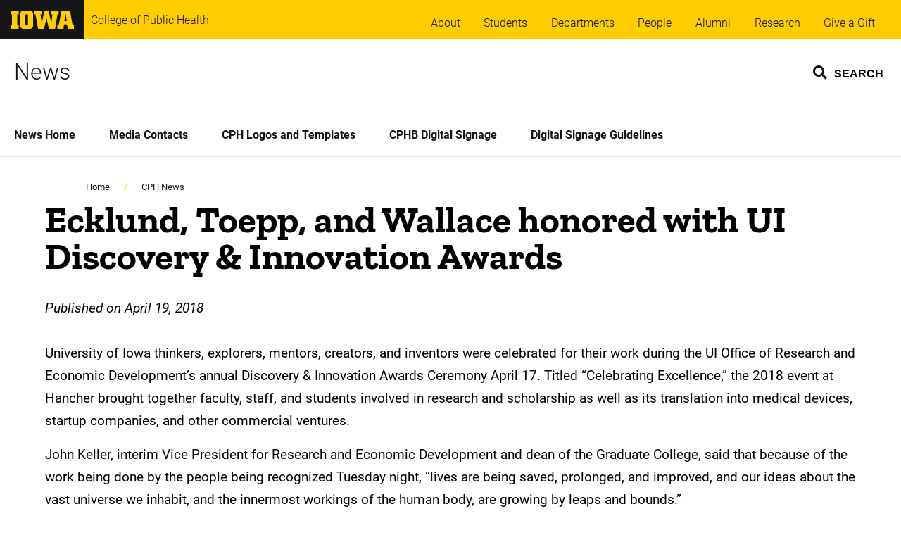

--- FILE ---
content_type: text/html; charset=UTF-8
request_url: https://www.public-health.uiowa.edu/news-items/ecklund-toepp-and-wallace-honored-with-ui-discovery-innovation-awards/
body_size: 17713
content:
<!doctype html>
<html lang="en-US" class="no-js" dir="ltr">
<head>
	<meta charset="UTF-8">
	<meta name="viewport" content="width=device-width, initial-scale=1">
	<link rel="profile" href="https://gmpg.org/xfn/11">
	<link rel="mask-icon" href="/wp-content/themes/uiowacph/img/safari-pinned-tab.svg" />
	<link rel="icon" sizes="16x16" href="/wp-content/themes/uiowacph/img/favicon-16x16.png" />
	<link rel="icon" sizes="32x32" href="/wp-content/themes/uiowacph/img/favicon-32x32.png" />
	<link rel="icon" sizes="96x96" href="/wp-content/themes/uiowacph/img/favicon-96x96.png" />
	<link rel="icon" sizes="192x192" href="/wp-content/themes/uiowacph/img/android-chrome-192x192.png" />
	<link rel="apple-touch-icon" href="/wp-content/themes/uiowacph/img/apple-touch-icon-60x60.png" />
	<link rel="apple-touch-icon" sizes="72x72" href="/wp-content/themes/uiowacph/img/apple-touch-icon-72x72.png" />
	<link rel="apple-touch-icon" sizes="76x76" href="/wp-content/themes/uiowacph/img/apple-touch-icon-76x76.png" />
	<link rel="apple-touch-icon" sizes="114x114" href="/wp-content/themes/uiowacph/img/apple-touch-icon-114x114.png" />
	<link rel="apple-touch-icon" sizes="120x120" href="/wp-content/themes/uiowacph/img/apple-touch-icon-120x120.png" />
	<link rel="apple-touch-icon" sizes="144x144" href="/wp-content/themes/uiowacph/img/apple-touch-icon-144x144.png" />
	<link rel="apple-touch-icon" sizes="152x152" href="/wp-content/themes/uiowacph/img/apple-touch-icon-152x152.png" />
	<link rel="apple-touch-icon" sizes="180x180" href="/wp-content/themes/uiowacph/img/apple-touch-icon-180x180.png" />
	<link rel="apple-touch-icon-precomposed" sizes="180x180" href="/wp-content/themes/uiowacph/img/apple-touch-icon-precomposed.png" />
	<title>Ecklund, Toepp, and Wallace honored with UI Discovery &#038; Innovation Awards &#8211; University of Iowa College of Public Health</title>
<meta name='robots' content='max-image-preview:large' />
<link rel='dns-prefetch' href='//www.googletagmanager.com' />
<link rel='dns-prefetch' href='//use.fontawesome.com' />
<link rel="alternate" type="application/rss+xml" title="University of Iowa College of Public Health &raquo; Feed" href="https://www.public-health.uiowa.edu/feed/" />
<link rel="alternate" type="application/rss+xml" title="University of Iowa College of Public Health &raquo; Comments Feed" href="https://www.public-health.uiowa.edu/comments/feed/" />
<link rel="alternate" title="oEmbed (JSON)" type="application/json+oembed" href="https://www.public-health.uiowa.edu/wp-json/oembed/1.0/embed?url=https%3A%2F%2Fwww.public-health.uiowa.edu%2Fnews-items%2Fecklund-toepp-and-wallace-honored-with-ui-discovery-innovation-awards%2F" />
<link rel="alternate" title="oEmbed (XML)" type="text/xml+oembed" href="https://www.public-health.uiowa.edu/wp-json/oembed/1.0/embed?url=https%3A%2F%2Fwww.public-health.uiowa.edu%2Fnews-items%2Fecklund-toepp-and-wallace-honored-with-ui-discovery-innovation-awards%2F&#038;format=xml" />
		<!-- This site uses the Google Analytics by MonsterInsights plugin v9.11.1 - Using Analytics tracking - https://www.monsterinsights.com/ -->
							<script src="//www.googletagmanager.com/gtag/js?id=G-778L0SJ003"  data-cfasync="false" data-wpfc-render="false" async></script>
			<script data-cfasync="false" data-wpfc-render="false">
				var mi_version = '9.11.1';
				var mi_track_user = true;
				var mi_no_track_reason = '';
								var MonsterInsightsDefaultLocations = {"page_location":"https:\/\/www.public-health.uiowa.edu\/news-items\/ecklund-toepp-and-wallace-honored-with-ui-discovery-innovation-awards\/"};
								if ( typeof MonsterInsightsPrivacyGuardFilter === 'function' ) {
					var MonsterInsightsLocations = (typeof MonsterInsightsExcludeQuery === 'object') ? MonsterInsightsPrivacyGuardFilter( MonsterInsightsExcludeQuery ) : MonsterInsightsPrivacyGuardFilter( MonsterInsightsDefaultLocations );
				} else {
					var MonsterInsightsLocations = (typeof MonsterInsightsExcludeQuery === 'object') ? MonsterInsightsExcludeQuery : MonsterInsightsDefaultLocations;
				}

								var disableStrs = [
										'ga-disable-G-778L0SJ003',
									];

				/* Function to detect opted out users */
				function __gtagTrackerIsOptedOut() {
					for (var index = 0; index < disableStrs.length; index++) {
						if (document.cookie.indexOf(disableStrs[index] + '=true') > -1) {
							return true;
						}
					}

					return false;
				}

				/* Disable tracking if the opt-out cookie exists. */
				if (__gtagTrackerIsOptedOut()) {
					for (var index = 0; index < disableStrs.length; index++) {
						window[disableStrs[index]] = true;
					}
				}

				/* Opt-out function */
				function __gtagTrackerOptout() {
					for (var index = 0; index < disableStrs.length; index++) {
						document.cookie = disableStrs[index] + '=true; expires=Thu, 31 Dec 2099 23:59:59 UTC; path=/';
						window[disableStrs[index]] = true;
					}
				}

				if ('undefined' === typeof gaOptout) {
					function gaOptout() {
						__gtagTrackerOptout();
					}
				}
								window.dataLayer = window.dataLayer || [];

				window.MonsterInsightsDualTracker = {
					helpers: {},
					trackers: {},
				};
				if (mi_track_user) {
					function __gtagDataLayer() {
						dataLayer.push(arguments);
					}

					function __gtagTracker(type, name, parameters) {
						if (!parameters) {
							parameters = {};
						}

						if (parameters.send_to) {
							__gtagDataLayer.apply(null, arguments);
							return;
						}

						if (type === 'event') {
														parameters.send_to = monsterinsights_frontend.v4_id;
							var hookName = name;
							if (typeof parameters['event_category'] !== 'undefined') {
								hookName = parameters['event_category'] + ':' + name;
							}

							if (typeof MonsterInsightsDualTracker.trackers[hookName] !== 'undefined') {
								MonsterInsightsDualTracker.trackers[hookName](parameters);
							} else {
								__gtagDataLayer('event', name, parameters);
							}
							
						} else {
							__gtagDataLayer.apply(null, arguments);
						}
					}

					__gtagTracker('js', new Date());
					__gtagTracker('set', {
						'developer_id.dZGIzZG': true,
											});
					if ( MonsterInsightsLocations.page_location ) {
						__gtagTracker('set', MonsterInsightsLocations);
					}
										__gtagTracker('config', 'G-778L0SJ003', {"forceSSL":"true","anonymize_ip":"true"} );
										window.gtag = __gtagTracker;										(function () {
						/* https://developers.google.com/analytics/devguides/collection/analyticsjs/ */
						/* ga and __gaTracker compatibility shim. */
						var noopfn = function () {
							return null;
						};
						var newtracker = function () {
							return new Tracker();
						};
						var Tracker = function () {
							return null;
						};
						var p = Tracker.prototype;
						p.get = noopfn;
						p.set = noopfn;
						p.send = function () {
							var args = Array.prototype.slice.call(arguments);
							args.unshift('send');
							__gaTracker.apply(null, args);
						};
						var __gaTracker = function () {
							var len = arguments.length;
							if (len === 0) {
								return;
							}
							var f = arguments[len - 1];
							if (typeof f !== 'object' || f === null || typeof f.hitCallback !== 'function') {
								if ('send' === arguments[0]) {
									var hitConverted, hitObject = false, action;
									if ('event' === arguments[1]) {
										if ('undefined' !== typeof arguments[3]) {
											hitObject = {
												'eventAction': arguments[3],
												'eventCategory': arguments[2],
												'eventLabel': arguments[4],
												'value': arguments[5] ? arguments[5] : 1,
											}
										}
									}
									if ('pageview' === arguments[1]) {
										if ('undefined' !== typeof arguments[2]) {
											hitObject = {
												'eventAction': 'page_view',
												'page_path': arguments[2],
											}
										}
									}
									if (typeof arguments[2] === 'object') {
										hitObject = arguments[2];
									}
									if (typeof arguments[5] === 'object') {
										Object.assign(hitObject, arguments[5]);
									}
									if ('undefined' !== typeof arguments[1].hitType) {
										hitObject = arguments[1];
										if ('pageview' === hitObject.hitType) {
											hitObject.eventAction = 'page_view';
										}
									}
									if (hitObject) {
										action = 'timing' === arguments[1].hitType ? 'timing_complete' : hitObject.eventAction;
										hitConverted = mapArgs(hitObject);
										__gtagTracker('event', action, hitConverted);
									}
								}
								return;
							}

							function mapArgs(args) {
								var arg, hit = {};
								var gaMap = {
									'eventCategory': 'event_category',
									'eventAction': 'event_action',
									'eventLabel': 'event_label',
									'eventValue': 'event_value',
									'nonInteraction': 'non_interaction',
									'timingCategory': 'event_category',
									'timingVar': 'name',
									'timingValue': 'value',
									'timingLabel': 'event_label',
									'page': 'page_path',
									'location': 'page_location',
									'title': 'page_title',
									'referrer' : 'page_referrer',
								};
								for (arg in args) {
																		if (!(!args.hasOwnProperty(arg) || !gaMap.hasOwnProperty(arg))) {
										hit[gaMap[arg]] = args[arg];
									} else {
										hit[arg] = args[arg];
									}
								}
								return hit;
							}

							try {
								f.hitCallback();
							} catch (ex) {
							}
						};
						__gaTracker.create = newtracker;
						__gaTracker.getByName = newtracker;
						__gaTracker.getAll = function () {
							return [];
						};
						__gaTracker.remove = noopfn;
						__gaTracker.loaded = true;
						window['__gaTracker'] = __gaTracker;
					})();
									} else {
										console.log("");
					(function () {
						function __gtagTracker() {
							return null;
						}

						window['__gtagTracker'] = __gtagTracker;
						window['gtag'] = __gtagTracker;
					})();
									}
			</script>
							<!-- / Google Analytics by MonsterInsights -->
		<style id='wp-img-auto-sizes-contain-inline-css'>
img:is([sizes=auto i],[sizes^="auto," i]){contain-intrinsic-size:3000px 1500px}
/*# sourceURL=wp-img-auto-sizes-contain-inline-css */
</style>
<style id='wp-emoji-styles-inline-css'>

	img.wp-smiley, img.emoji {
		display: inline !important;
		border: none !important;
		box-shadow: none !important;
		height: 1em !important;
		width: 1em !important;
		margin: 0 0.07em !important;
		vertical-align: -0.1em !important;
		background: none !important;
		padding: 0 !important;
	}
/*# sourceURL=wp-emoji-styles-inline-css */
</style>
<link rel='stylesheet' id='wp-block-library-css' href='https://www.public-health.uiowa.edu/wp-includes/css/dist/block-library/style.min.css?ver=6.9' media='all' />
<style id='global-styles-inline-css'>
:root{--wp--preset--aspect-ratio--square: 1;--wp--preset--aspect-ratio--4-3: 4/3;--wp--preset--aspect-ratio--3-4: 3/4;--wp--preset--aspect-ratio--3-2: 3/2;--wp--preset--aspect-ratio--2-3: 2/3;--wp--preset--aspect-ratio--16-9: 16/9;--wp--preset--aspect-ratio--9-16: 9/16;--wp--preset--color--black: #000000;--wp--preset--color--cyan-bluish-gray: #abb8c3;--wp--preset--color--white: #ffffff;--wp--preset--color--pale-pink: #f78da7;--wp--preset--color--vivid-red: #cf2e2e;--wp--preset--color--luminous-vivid-orange: #ff6900;--wp--preset--color--luminous-vivid-amber: #fcb900;--wp--preset--color--light-green-cyan: #7bdcb5;--wp--preset--color--vivid-green-cyan: #00d084;--wp--preset--color--pale-cyan-blue: #8ed1fc;--wp--preset--color--vivid-cyan-blue: #0693e3;--wp--preset--color--vivid-purple: #9b51e0;--wp--preset--color--primary: #ffcd00;--wp--preset--color--secondary: #151515;--wp--preset--color--uids-black: #000000;--wp--preset--color--light-background: #f3f3f3;--wp--preset--color--dark-background: #63666a;--wp--preset--color--accessible-gray: #595959;--wp--preset--color--borders: #e5e5e5;--wp--preset--color--warm-accent: #bd472a;--wp--preset--color--cool-accent: #00664f;--wp--preset--color--link: #00558c;--wp--preset--gradient--vivid-cyan-blue-to-vivid-purple: linear-gradient(135deg,rgb(6,147,227) 0%,rgb(155,81,224) 100%);--wp--preset--gradient--light-green-cyan-to-vivid-green-cyan: linear-gradient(135deg,rgb(122,220,180) 0%,rgb(0,208,130) 100%);--wp--preset--gradient--luminous-vivid-amber-to-luminous-vivid-orange: linear-gradient(135deg,rgb(252,185,0) 0%,rgb(255,105,0) 100%);--wp--preset--gradient--luminous-vivid-orange-to-vivid-red: linear-gradient(135deg,rgb(255,105,0) 0%,rgb(207,46,46) 100%);--wp--preset--gradient--very-light-gray-to-cyan-bluish-gray: linear-gradient(135deg,rgb(238,238,238) 0%,rgb(169,184,195) 100%);--wp--preset--gradient--cool-to-warm-spectrum: linear-gradient(135deg,rgb(74,234,220) 0%,rgb(151,120,209) 20%,rgb(207,42,186) 40%,rgb(238,44,130) 60%,rgb(251,105,98) 80%,rgb(254,248,76) 100%);--wp--preset--gradient--blush-light-purple: linear-gradient(135deg,rgb(255,206,236) 0%,rgb(152,150,240) 100%);--wp--preset--gradient--blush-bordeaux: linear-gradient(135deg,rgb(254,205,165) 0%,rgb(254,45,45) 50%,rgb(107,0,62) 100%);--wp--preset--gradient--luminous-dusk: linear-gradient(135deg,rgb(255,203,112) 0%,rgb(199,81,192) 50%,rgb(65,88,208) 100%);--wp--preset--gradient--pale-ocean: linear-gradient(135deg,rgb(255,245,203) 0%,rgb(182,227,212) 50%,rgb(51,167,181) 100%);--wp--preset--gradient--electric-grass: linear-gradient(135deg,rgb(202,248,128) 0%,rgb(113,206,126) 100%);--wp--preset--gradient--midnight: linear-gradient(135deg,rgb(2,3,129) 0%,rgb(40,116,252) 100%);--wp--preset--gradient--trans-to-black-tb: linear-gradient(to bottom,rgba(0,0,0,0) 0%, rgb(0,0,0,1) 100%);--wp--preset--font-size--small: clamp(0.875rem, 0.875rem + ((1vw - 0.2rem) * 0.281), 1.1rem);--wp--preset--font-size--medium: clamp(1.3rem, calc(0.2254vw + 1.2155rem), 1.4rem);--wp--preset--font-size--large: clamp(1.65rem, calc(0.5915vw + 1.4282rem), 1.9125rem);--wp--preset--font-size--x-large: clamp(25.014px, 1.563rem + ((1vw - 3.2px) * 1.327), 42px);--wp--preset--font-size--tiny: 0.8rem;--wp--preset--font-size--extra-small: clamp(0.875rem, 0.875rem + ((1vw - 0.2rem) * 0.156), 1rem);--wp--preset--font-size--normal: clamp(0.875rem, 0.875rem + ((1vw - 0.2rem) * 0.406), 1.2rem);--wp--preset--font-size--big: clamp(1.45rem, calc(0.338vw + 1.3232rem), 1.6rem);--wp--preset--font-size--xl: clamp(1.95rem, calc(0.7887vw + 1.6542rem), 2.3rem);--wp--preset--font-size--xxl: clamp(2.3rem, calc(2.3662vw + 1.4127rem), 3.35rem);--wp--preset--font-size--xxxl: clamp(2.5rem, calc(4.9577vw + 0.6408rem), 4.7rem);--wp--preset--font-size--jumbo: clamp(3rem, calc(3rem + ((1vw - 0.48rem) * 8.6806)), 9.25rem);--wp--preset--font-size--massive: clamp(5.2rem, calc(5.2rem + ((1vw - 0.48rem) * 7.3611)), 10.5rem);--wp--preset--font-family--roboto: Roboto;--wp--preset--font-family--antonio: Antonio;--wp--preset--font-family--zilla-slab: Zilla Slab;--wp--preset--spacing--20: 0.44rem;--wp--preset--spacing--30: 0.67rem;--wp--preset--spacing--40: 1rem;--wp--preset--spacing--50: 1.5rem;--wp--preset--spacing--60: 2.25rem;--wp--preset--spacing--70: 3.38rem;--wp--preset--spacing--80: 5.06rem;--wp--preset--shadow--natural: 6px 6px 9px rgba(0, 0, 0, 0.2);--wp--preset--shadow--deep: 12px 12px 50px rgba(0, 0, 0, 0.4);--wp--preset--shadow--sharp: 6px 6px 0px rgba(0, 0, 0, 0.2);--wp--preset--shadow--outlined: 6px 6px 0px -3px rgb(255, 255, 255), 6px 6px rgb(0, 0, 0);--wp--preset--shadow--crisp: 6px 6px 0px rgb(0, 0, 0);}:root { --wp--style--global--content-size: 81.875rem;--wp--style--global--wide-size: 100%; }:where(body) { margin: 0; }.wp-site-blocks > .alignleft { float: left; margin-right: 2em; }.wp-site-blocks > .alignright { float: right; margin-left: 2em; }.wp-site-blocks > .aligncenter { justify-content: center; margin-left: auto; margin-right: auto; }:where(.wp-site-blocks) > * { margin-block-start: 24px; margin-block-end: 0; }:where(.wp-site-blocks) > :first-child { margin-block-start: 0; }:where(.wp-site-blocks) > :last-child { margin-block-end: 0; }:root { --wp--style--block-gap: 24px; }:root :where(.is-layout-flow) > :first-child{margin-block-start: 0;}:root :where(.is-layout-flow) > :last-child{margin-block-end: 0;}:root :where(.is-layout-flow) > *{margin-block-start: 24px;margin-block-end: 0;}:root :where(.is-layout-constrained) > :first-child{margin-block-start: 0;}:root :where(.is-layout-constrained) > :last-child{margin-block-end: 0;}:root :where(.is-layout-constrained) > *{margin-block-start: 24px;margin-block-end: 0;}:root :where(.is-layout-flex){gap: 24px;}:root :where(.is-layout-grid){gap: 24px;}.is-layout-flow > .alignleft{float: left;margin-inline-start: 0;margin-inline-end: 2em;}.is-layout-flow > .alignright{float: right;margin-inline-start: 2em;margin-inline-end: 0;}.is-layout-flow > .aligncenter{margin-left: auto !important;margin-right: auto !important;}.is-layout-constrained > .alignleft{float: left;margin-inline-start: 0;margin-inline-end: 2em;}.is-layout-constrained > .alignright{float: right;margin-inline-start: 2em;margin-inline-end: 0;}.is-layout-constrained > .aligncenter{margin-left: auto !important;margin-right: auto !important;}.is-layout-constrained > :where(:not(.alignleft):not(.alignright):not(.alignfull)){max-width: var(--wp--style--global--content-size);margin-left: auto !important;margin-right: auto !important;}.is-layout-constrained > .alignwide{max-width: var(--wp--style--global--wide-size);}body .is-layout-flex{display: flex;}.is-layout-flex{flex-wrap: wrap;align-items: center;}.is-layout-flex > :is(*, div){margin: 0;}body .is-layout-grid{display: grid;}.is-layout-grid > :is(*, div){margin: 0;}body{padding-top: 0px;padding-right: 0px;padding-bottom: 0px;padding-left: 0px;}a:where(:not(.wp-element-button)){text-decoration: underline;}:root :where(.wp-element-button, .wp-block-button__link){background-color: #32373c;border-width: 0;color: #fff;font-family: inherit;font-size: inherit;font-style: inherit;font-weight: inherit;letter-spacing: inherit;line-height: inherit;padding-top: calc(0.667em + 2px);padding-right: calc(1.333em + 2px);padding-bottom: calc(0.667em + 2px);padding-left: calc(1.333em + 2px);text-decoration: none;text-transform: inherit;}.has-black-color{color: var(--wp--preset--color--black) !important;}.has-cyan-bluish-gray-color{color: var(--wp--preset--color--cyan-bluish-gray) !important;}.has-white-color{color: var(--wp--preset--color--white) !important;}.has-pale-pink-color{color: var(--wp--preset--color--pale-pink) !important;}.has-vivid-red-color{color: var(--wp--preset--color--vivid-red) !important;}.has-luminous-vivid-orange-color{color: var(--wp--preset--color--luminous-vivid-orange) !important;}.has-luminous-vivid-amber-color{color: var(--wp--preset--color--luminous-vivid-amber) !important;}.has-light-green-cyan-color{color: var(--wp--preset--color--light-green-cyan) !important;}.has-vivid-green-cyan-color{color: var(--wp--preset--color--vivid-green-cyan) !important;}.has-pale-cyan-blue-color{color: var(--wp--preset--color--pale-cyan-blue) !important;}.has-vivid-cyan-blue-color{color: var(--wp--preset--color--vivid-cyan-blue) !important;}.has-vivid-purple-color{color: var(--wp--preset--color--vivid-purple) !important;}.has-primary-color{color: var(--wp--preset--color--primary) !important;}.has-secondary-color{color: var(--wp--preset--color--secondary) !important;}.has-uids-black-color{color: var(--wp--preset--color--uids-black) !important;}.has-light-background-color{color: var(--wp--preset--color--light-background) !important;}.has-dark-background-color{color: var(--wp--preset--color--dark-background) !important;}.has-accessible-gray-color{color: var(--wp--preset--color--accessible-gray) !important;}.has-borders-color{color: var(--wp--preset--color--borders) !important;}.has-warm-accent-color{color: var(--wp--preset--color--warm-accent) !important;}.has-cool-accent-color{color: var(--wp--preset--color--cool-accent) !important;}.has-link-color{color: var(--wp--preset--color--link) !important;}.has-black-background-color{background-color: var(--wp--preset--color--black) !important;}.has-cyan-bluish-gray-background-color{background-color: var(--wp--preset--color--cyan-bluish-gray) !important;}.has-white-background-color{background-color: var(--wp--preset--color--white) !important;}.has-pale-pink-background-color{background-color: var(--wp--preset--color--pale-pink) !important;}.has-vivid-red-background-color{background-color: var(--wp--preset--color--vivid-red) !important;}.has-luminous-vivid-orange-background-color{background-color: var(--wp--preset--color--luminous-vivid-orange) !important;}.has-luminous-vivid-amber-background-color{background-color: var(--wp--preset--color--luminous-vivid-amber) !important;}.has-light-green-cyan-background-color{background-color: var(--wp--preset--color--light-green-cyan) !important;}.has-vivid-green-cyan-background-color{background-color: var(--wp--preset--color--vivid-green-cyan) !important;}.has-pale-cyan-blue-background-color{background-color: var(--wp--preset--color--pale-cyan-blue) !important;}.has-vivid-cyan-blue-background-color{background-color: var(--wp--preset--color--vivid-cyan-blue) !important;}.has-vivid-purple-background-color{background-color: var(--wp--preset--color--vivid-purple) !important;}.has-primary-background-color{background-color: var(--wp--preset--color--primary) !important;}.has-secondary-background-color{background-color: var(--wp--preset--color--secondary) !important;}.has-uids-black-background-color{background-color: var(--wp--preset--color--uids-black) !important;}.has-light-background-background-color{background-color: var(--wp--preset--color--light-background) !important;}.has-dark-background-background-color{background-color: var(--wp--preset--color--dark-background) !important;}.has-accessible-gray-background-color{background-color: var(--wp--preset--color--accessible-gray) !important;}.has-borders-background-color{background-color: var(--wp--preset--color--borders) !important;}.has-warm-accent-background-color{background-color: var(--wp--preset--color--warm-accent) !important;}.has-cool-accent-background-color{background-color: var(--wp--preset--color--cool-accent) !important;}.has-link-background-color{background-color: var(--wp--preset--color--link) !important;}.has-black-border-color{border-color: var(--wp--preset--color--black) !important;}.has-cyan-bluish-gray-border-color{border-color: var(--wp--preset--color--cyan-bluish-gray) !important;}.has-white-border-color{border-color: var(--wp--preset--color--white) !important;}.has-pale-pink-border-color{border-color: var(--wp--preset--color--pale-pink) !important;}.has-vivid-red-border-color{border-color: var(--wp--preset--color--vivid-red) !important;}.has-luminous-vivid-orange-border-color{border-color: var(--wp--preset--color--luminous-vivid-orange) !important;}.has-luminous-vivid-amber-border-color{border-color: var(--wp--preset--color--luminous-vivid-amber) !important;}.has-light-green-cyan-border-color{border-color: var(--wp--preset--color--light-green-cyan) !important;}.has-vivid-green-cyan-border-color{border-color: var(--wp--preset--color--vivid-green-cyan) !important;}.has-pale-cyan-blue-border-color{border-color: var(--wp--preset--color--pale-cyan-blue) !important;}.has-vivid-cyan-blue-border-color{border-color: var(--wp--preset--color--vivid-cyan-blue) !important;}.has-vivid-purple-border-color{border-color: var(--wp--preset--color--vivid-purple) !important;}.has-primary-border-color{border-color: var(--wp--preset--color--primary) !important;}.has-secondary-border-color{border-color: var(--wp--preset--color--secondary) !important;}.has-uids-black-border-color{border-color: var(--wp--preset--color--uids-black) !important;}.has-light-background-border-color{border-color: var(--wp--preset--color--light-background) !important;}.has-dark-background-border-color{border-color: var(--wp--preset--color--dark-background) !important;}.has-accessible-gray-border-color{border-color: var(--wp--preset--color--accessible-gray) !important;}.has-borders-border-color{border-color: var(--wp--preset--color--borders) !important;}.has-warm-accent-border-color{border-color: var(--wp--preset--color--warm-accent) !important;}.has-cool-accent-border-color{border-color: var(--wp--preset--color--cool-accent) !important;}.has-link-border-color{border-color: var(--wp--preset--color--link) !important;}.has-vivid-cyan-blue-to-vivid-purple-gradient-background{background: var(--wp--preset--gradient--vivid-cyan-blue-to-vivid-purple) !important;}.has-light-green-cyan-to-vivid-green-cyan-gradient-background{background: var(--wp--preset--gradient--light-green-cyan-to-vivid-green-cyan) !important;}.has-luminous-vivid-amber-to-luminous-vivid-orange-gradient-background{background: var(--wp--preset--gradient--luminous-vivid-amber-to-luminous-vivid-orange) !important;}.has-luminous-vivid-orange-to-vivid-red-gradient-background{background: var(--wp--preset--gradient--luminous-vivid-orange-to-vivid-red) !important;}.has-very-light-gray-to-cyan-bluish-gray-gradient-background{background: var(--wp--preset--gradient--very-light-gray-to-cyan-bluish-gray) !important;}.has-cool-to-warm-spectrum-gradient-background{background: var(--wp--preset--gradient--cool-to-warm-spectrum) !important;}.has-blush-light-purple-gradient-background{background: var(--wp--preset--gradient--blush-light-purple) !important;}.has-blush-bordeaux-gradient-background{background: var(--wp--preset--gradient--blush-bordeaux) !important;}.has-luminous-dusk-gradient-background{background: var(--wp--preset--gradient--luminous-dusk) !important;}.has-pale-ocean-gradient-background{background: var(--wp--preset--gradient--pale-ocean) !important;}.has-electric-grass-gradient-background{background: var(--wp--preset--gradient--electric-grass) !important;}.has-midnight-gradient-background{background: var(--wp--preset--gradient--midnight) !important;}.has-trans-to-black-tb-gradient-background{background: var(--wp--preset--gradient--trans-to-black-tb) !important;}.has-small-font-size{font-size: var(--wp--preset--font-size--small) !important;}.has-medium-font-size{font-size: var(--wp--preset--font-size--medium) !important;}.has-large-font-size{font-size: var(--wp--preset--font-size--large) !important;}.has-x-large-font-size{font-size: var(--wp--preset--font-size--x-large) !important;}.has-tiny-font-size{font-size: var(--wp--preset--font-size--tiny) !important;}.has-extra-small-font-size{font-size: var(--wp--preset--font-size--extra-small) !important;}.has-normal-font-size{font-size: var(--wp--preset--font-size--normal) !important;}.has-big-font-size{font-size: var(--wp--preset--font-size--big) !important;}.has-xl-font-size{font-size: var(--wp--preset--font-size--xl) !important;}.has-xxl-font-size{font-size: var(--wp--preset--font-size--xxl) !important;}.has-xxxl-font-size{font-size: var(--wp--preset--font-size--xxxl) !important;}.has-jumbo-font-size{font-size: var(--wp--preset--font-size--jumbo) !important;}.has-massive-font-size{font-size: var(--wp--preset--font-size--massive) !important;}.has-roboto-font-family{font-family: var(--wp--preset--font-family--roboto) !important;}.has-antonio-font-family{font-family: var(--wp--preset--font-family--antonio) !important;}.has-zilla-slab-font-family{font-family: var(--wp--preset--font-family--zilla-slab) !important;}
/*# sourceURL=global-styles-inline-css */
</style>

<link rel='stylesheet' id='mediaelement-css' href='https://www.public-health.uiowa.edu/wp-includes/js/mediaelement/mediaelementplayer-legacy.min.css?ver=4.2.17' media='all' />
<link rel='stylesheet' id='wp-mediaelement-css' href='https://www.public-health.uiowa.edu/wp-includes/js/mediaelement/wp-mediaelement.min.css?ver=6.9' media='all' />
<link rel='stylesheet' id='view_editor_gutenberg_frontend_assets-css' href='https://www.public-health.uiowa.edu/wp-content/plugins/wp-views/public/css/views-frontend.css?ver=3.6.21' media='all' />
<style id='view_editor_gutenberg_frontend_assets-inline-css'>
.wpv-sort-list-dropdown.wpv-sort-list-dropdown-style-default > span.wpv-sort-list,.wpv-sort-list-dropdown.wpv-sort-list-dropdown-style-default .wpv-sort-list-item {border-color: #cdcdcd;}.wpv-sort-list-dropdown.wpv-sort-list-dropdown-style-default .wpv-sort-list-item a {color: #444;background-color: #fff;}.wpv-sort-list-dropdown.wpv-sort-list-dropdown-style-default a:hover,.wpv-sort-list-dropdown.wpv-sort-list-dropdown-style-default a:focus {color: #000;background-color: #eee;}.wpv-sort-list-dropdown.wpv-sort-list-dropdown-style-default .wpv-sort-list-item.wpv-sort-list-current a {color: #000;background-color: #eee;}
.wpv-sort-list-dropdown.wpv-sort-list-dropdown-style-default > span.wpv-sort-list,.wpv-sort-list-dropdown.wpv-sort-list-dropdown-style-default .wpv-sort-list-item {border-color: #cdcdcd;}.wpv-sort-list-dropdown.wpv-sort-list-dropdown-style-default .wpv-sort-list-item a {color: #444;background-color: #fff;}.wpv-sort-list-dropdown.wpv-sort-list-dropdown-style-default a:hover,.wpv-sort-list-dropdown.wpv-sort-list-dropdown-style-default a:focus {color: #000;background-color: #eee;}.wpv-sort-list-dropdown.wpv-sort-list-dropdown-style-default .wpv-sort-list-item.wpv-sort-list-current a {color: #000;background-color: #eee;}.wpv-sort-list-dropdown.wpv-sort-list-dropdown-style-grey > span.wpv-sort-list,.wpv-sort-list-dropdown.wpv-sort-list-dropdown-style-grey .wpv-sort-list-item {border-color: #cdcdcd;}.wpv-sort-list-dropdown.wpv-sort-list-dropdown-style-grey .wpv-sort-list-item a {color: #444;background-color: #eeeeee;}.wpv-sort-list-dropdown.wpv-sort-list-dropdown-style-grey a:hover,.wpv-sort-list-dropdown.wpv-sort-list-dropdown-style-grey a:focus {color: #000;background-color: #e5e5e5;}.wpv-sort-list-dropdown.wpv-sort-list-dropdown-style-grey .wpv-sort-list-item.wpv-sort-list-current a {color: #000;background-color: #e5e5e5;}
.wpv-sort-list-dropdown.wpv-sort-list-dropdown-style-default > span.wpv-sort-list,.wpv-sort-list-dropdown.wpv-sort-list-dropdown-style-default .wpv-sort-list-item {border-color: #cdcdcd;}.wpv-sort-list-dropdown.wpv-sort-list-dropdown-style-default .wpv-sort-list-item a {color: #444;background-color: #fff;}.wpv-sort-list-dropdown.wpv-sort-list-dropdown-style-default a:hover,.wpv-sort-list-dropdown.wpv-sort-list-dropdown-style-default a:focus {color: #000;background-color: #eee;}.wpv-sort-list-dropdown.wpv-sort-list-dropdown-style-default .wpv-sort-list-item.wpv-sort-list-current a {color: #000;background-color: #eee;}.wpv-sort-list-dropdown.wpv-sort-list-dropdown-style-grey > span.wpv-sort-list,.wpv-sort-list-dropdown.wpv-sort-list-dropdown-style-grey .wpv-sort-list-item {border-color: #cdcdcd;}.wpv-sort-list-dropdown.wpv-sort-list-dropdown-style-grey .wpv-sort-list-item a {color: #444;background-color: #eeeeee;}.wpv-sort-list-dropdown.wpv-sort-list-dropdown-style-grey a:hover,.wpv-sort-list-dropdown.wpv-sort-list-dropdown-style-grey a:focus {color: #000;background-color: #e5e5e5;}.wpv-sort-list-dropdown.wpv-sort-list-dropdown-style-grey .wpv-sort-list-item.wpv-sort-list-current a {color: #000;background-color: #e5e5e5;}.wpv-sort-list-dropdown.wpv-sort-list-dropdown-style-blue > span.wpv-sort-list,.wpv-sort-list-dropdown.wpv-sort-list-dropdown-style-blue .wpv-sort-list-item {border-color: #0099cc;}.wpv-sort-list-dropdown.wpv-sort-list-dropdown-style-blue .wpv-sort-list-item a {color: #444;background-color: #cbddeb;}.wpv-sort-list-dropdown.wpv-sort-list-dropdown-style-blue a:hover,.wpv-sort-list-dropdown.wpv-sort-list-dropdown-style-blue a:focus {color: #000;background-color: #95bedd;}.wpv-sort-list-dropdown.wpv-sort-list-dropdown-style-blue .wpv-sort-list-item.wpv-sort-list-current a {color: #000;background-color: #95bedd;}
/*# sourceURL=view_editor_gutenberg_frontend_assets-inline-css */
</style>
<style id='font-awesome-svg-styles-default-inline-css'>
.svg-inline--fa {
  display: inline-block;
  height: 1em;
  overflow: visible;
  vertical-align: -.125em;
}
/*# sourceURL=font-awesome-svg-styles-default-inline-css */
</style>
<link rel='stylesheet' id='font-awesome-svg-styles-css' href='https://www.public-health.uiowa.edu/wp-content/uploads/font-awesome/v5.11.2/css/svg-with-js.css' media='all' />
<style id='font-awesome-svg-styles-inline-css'>
   .wp-block-font-awesome-icon svg::before,
   .wp-rich-text-font-awesome-icon svg::before {content: unset;}
/*# sourceURL=font-awesome-svg-styles-inline-css */
</style>
<link rel='stylesheet' id='pb-accordion-blocks-style-css' href='https://www.public-health.uiowa.edu/wp-content/plugins/accordion-blocks/build/index.css?ver=1.5.0' media='all' />
<link rel='stylesheet' id='panellium-css-css' href='https://www.public-health.uiowa.edu/wp-content/plugins/wpvr/public/lib/pannellum/src/css/pannellum.css?ver=1' media='all' />
<link rel='stylesheet' id='videojs-css-css' href='https://www.public-health.uiowa.edu/wp-content/plugins/wpvr/public/lib/pannellum/src/css/video-js.css?ver=1' media='all' />
<link rel='stylesheet' id='videojs-vr-css-css' href='https://www.public-health.uiowa.edu/wp-content/plugins/wpvr/public/lib/videojs-vr/videojs-vr.css?ver=1' media='all' />
<link rel='stylesheet' id='owl-css-css' href='https://www.public-health.uiowa.edu/wp-content/plugins/wpvr/public/css/owl.carousel.css?ver=8.5.53' media='all' />
<link rel='stylesheet' id='wpvr-css' href='https://www.public-health.uiowa.edu/wp-content/plugins/wpvr/public/css/wpvr-public.css?ver=8.5.53' media='all' />
<link rel='stylesheet' id='uids-base-style-css' href='https://www.public-health.uiowa.edu/wp-content/themes/uiowacph/uids-base.css?ver=6.9' media='all' />
<link rel='stylesheet' id='uiowa-style-css' href='https://www.public-health.uiowa.edu/wp-content/themes/uiowacph/uids.css?ver=6.9' media='all' />
<link rel='stylesheet' id='uiowa-banner-style-css' href='https://www.public-health.uiowa.edu/wp-content/themes/uiowacph/banner.css?ver=6.9' media='all' />
<link rel='stylesheet' id='uiowacph-style-css' href='https://www.public-health.uiowa.edu/wp-content/themes/uiowacph/style.css?ver=1.0.0' media='all' />
<link rel='stylesheet' id='uiowacph-mod-style-css' href='https://www.public-health.uiowa.edu/wp-content/themes/uiowacph/mod.css?ver=6.9' media='all' />
<link rel='stylesheet' id='font-awesome-official-css' href='https://use.fontawesome.com/releases/v5.11.2/css/all.css' media='all' integrity="sha384-KA6wR/X5RY4zFAHpv/CnoG2UW1uogYfdnP67Uv7eULvTveboZJg0qUpmJZb5VqzN" crossorigin="anonymous" />
<link rel='stylesheet' id='toolset-maps-fixes-css' href='//www.public-health.uiowa.edu/wp-content/plugins/toolset-maps/resources/css/toolset_maps_fixes.css?ver=2.2.1' media='all' />
<link rel='stylesheet' id='__EPYT__style-css' href='https://www.public-health.uiowa.edu/wp-content/plugins/youtube-embed-plus/styles/ytprefs.min.css?ver=14.2.4' media='all' />
<style id='__EPYT__style-inline-css'>

                .epyt-gallery-thumb {
                        width: 33.333%;
                }
                
/*# sourceURL=__EPYT__style-inline-css */
</style>
<link rel='stylesheet' id='wp-add-custom-css-css' href='https://www.public-health.uiowa.edu?display_custom_css=css&#038;ver=6.9' media='all' />
<link rel='stylesheet' id='font-awesome-official-v4shim-css' href='https://use.fontawesome.com/releases/v5.11.2/css/v4-shims.css' media='all' integrity="sha384-/EdpJd7d6gGFiQ/vhh7iOjiZdf4+6K4al/XrX6FxxZwDSrAdWxAynr4p/EA/vyPQ" crossorigin="anonymous" />
<style id='font-awesome-official-v4shim-inline-css'>
@font-face {
font-family: "FontAwesome";
font-display: block;
src: url("https://use.fontawesome.com/releases/v5.11.2/webfonts/fa-brands-400.eot"),
		url("https://use.fontawesome.com/releases/v5.11.2/webfonts/fa-brands-400.eot?#iefix") format("embedded-opentype"),
		url("https://use.fontawesome.com/releases/v5.11.2/webfonts/fa-brands-400.woff2") format("woff2"),
		url("https://use.fontawesome.com/releases/v5.11.2/webfonts/fa-brands-400.woff") format("woff"),
		url("https://use.fontawesome.com/releases/v5.11.2/webfonts/fa-brands-400.ttf") format("truetype"),
		url("https://use.fontawesome.com/releases/v5.11.2/webfonts/fa-brands-400.svg#fontawesome") format("svg");
}

@font-face {
font-family: "FontAwesome";
font-display: block;
src: url("https://use.fontawesome.com/releases/v5.11.2/webfonts/fa-solid-900.eot"),
		url("https://use.fontawesome.com/releases/v5.11.2/webfonts/fa-solid-900.eot?#iefix") format("embedded-opentype"),
		url("https://use.fontawesome.com/releases/v5.11.2/webfonts/fa-solid-900.woff2") format("woff2"),
		url("https://use.fontawesome.com/releases/v5.11.2/webfonts/fa-solid-900.woff") format("woff"),
		url("https://use.fontawesome.com/releases/v5.11.2/webfonts/fa-solid-900.ttf") format("truetype"),
		url("https://use.fontawesome.com/releases/v5.11.2/webfonts/fa-solid-900.svg#fontawesome") format("svg");
}

@font-face {
font-family: "FontAwesome";
font-display: block;
src: url("https://use.fontawesome.com/releases/v5.11.2/webfonts/fa-regular-400.eot"),
		url("https://use.fontawesome.com/releases/v5.11.2/webfonts/fa-regular-400.eot?#iefix") format("embedded-opentype"),
		url("https://use.fontawesome.com/releases/v5.11.2/webfonts/fa-regular-400.woff2") format("woff2"),
		url("https://use.fontawesome.com/releases/v5.11.2/webfonts/fa-regular-400.woff") format("woff"),
		url("https://use.fontawesome.com/releases/v5.11.2/webfonts/fa-regular-400.ttf") format("truetype"),
		url("https://use.fontawesome.com/releases/v5.11.2/webfonts/fa-regular-400.svg#fontawesome") format("svg");
unicode-range: U+F004-F005,U+F007,U+F017,U+F022,U+F024,U+F02E,U+F03E,U+F044,U+F057-F059,U+F06E,U+F070,U+F075,U+F07B-F07C,U+F080,U+F086,U+F089,U+F094,U+F09D,U+F0A0,U+F0A4-F0A7,U+F0C5,U+F0C7-F0C8,U+F0E0,U+F0EB,U+F0F3,U+F0F8,U+F0FE,U+F111,U+F118-F11A,U+F11C,U+F133,U+F144,U+F146,U+F14A,U+F14D-F14E,U+F150-F152,U+F15B-F15C,U+F164-F165,U+F185-F186,U+F191-F192,U+F1AD,U+F1C1-F1C9,U+F1CD,U+F1D8,U+F1E3,U+F1EA,U+F1F6,U+F1F9,U+F20A,U+F247-F249,U+F24D,U+F254-F25B,U+F25D,U+F267,U+F271-F274,U+F279,U+F28B,U+F28D,U+F2B5-F2B6,U+F2B9,U+F2BB,U+F2BD,U+F2C1-F2C2,U+F2D0,U+F2D2,U+F2DC,U+F2ED,U+F328,U+F358-F35B,U+F3A5,U+F3D1,U+F410,U+F4AD;
}
/*# sourceURL=font-awesome-official-v4shim-inline-css */
</style>
<script src="https://www.public-health.uiowa.edu/wp-content/plugins/wp-views/vendor/toolset/common-es/public/toolset-common-es-frontend.js?ver=175000" id="toolset-common-es-frontend-js"></script>
<script src="https://www.public-health.uiowa.edu/wp-content/plugins/google-analytics-for-wordpress/assets/js/frontend-gtag.min.js?ver=9.11.1" id="monsterinsights-frontend-script-js" async data-wp-strategy="async"></script>
<script data-cfasync="false" data-wpfc-render="false" id='monsterinsights-frontend-script-js-extra'>var monsterinsights_frontend = {"js_events_tracking":"true","download_extensions":"doc,pdf,ppt,zip,xls,docx,pptx,xlsx","inbound_paths":"[]","home_url":"https:\/\/www.public-health.uiowa.edu","hash_tracking":"false","v4_id":"G-778L0SJ003"};</script>
<script src="https://www.public-health.uiowa.edu/wp-includes/js/jquery/jquery.min.js?ver=3.7.1" id="jquery-core-js"></script>
<script src="https://www.public-health.uiowa.edu/wp-includes/js/jquery/jquery-migrate.min.js?ver=3.4.1" id="jquery-migrate-js"></script>
<script src="https://www.public-health.uiowa.edu/wp-content/plugins/wpvr-pro/public/js/wpvr-pro-public.js?ver=6.6.21" id="wpvr-pro-js"></script>
<script src="https://www.public-health.uiowa.edu/wp-content/plugins/wpvr-pro/public/lib/pannellum/src/js/pannellum.js?ver=1" id="panellium-js-js"></script>
<script src="https://www.public-health.uiowa.edu/wp-content/plugins/wpvr-pro/public/lib/pannellum/src/js/libpannellum.js?ver=1" id="panelliumlib-js-js"></script>
<script src="https://www.public-health.uiowa.edu/wp-content/plugins/wpvr-pro/admin/lib/video.js?ver=1" id="videojs-js-js"></script>
<script src="https://www.public-health.uiowa.edu/wp-content/plugins/wpvr-pro/admin/lib/videojs-vr/videojs-vr.js?ver=1" id="videojsvr-js-js"></script>
<script src="https://www.public-health.uiowa.edu/wp-content/plugins/wpvr-pro/admin/lib/pannellum/src/js/videojs-pannellum-plugin.js?ver=1" id="panelliumvid-js-js"></script>
<script src="https://www.public-health.uiowa.edu/wp-content/plugins/wpvr-pro/admin/js/owl.carousel.js?ver=6.9" id="owl-js"></script>
<script src="https://www.public-health.uiowa.edu/wp-content/plugins/wpvr-pro/admin/js/jquery.cookie.js?ver=1" id="jquery_cookie-js"></script>
<script id="wpvr-js-extra">
var wpvr_public = {"notice_active":"false","notice":"Flip the phone to landscape mode for a better experience of the tour.","is_pro_active":"1","is_license_active":"1"};
//# sourceURL=wpvr-js-extra
</script>
<script src="https://www.public-health.uiowa.edu/wp-content/plugins/wpvr-pro/admin/js/wpvr-public.js?ver=6.9" id="wpvr-js"></script>

<!-- Google tag (gtag.js) snippet added by Site Kit -->
<!-- Google Analytics snippet added by Site Kit -->
<!-- Google Ads snippet added by Site Kit -->
<script src="https://www.googletagmanager.com/gtag/js?id=GT-NCNZ3JQ" id="google_gtagjs-js" async></script>
<script id="google_gtagjs-js-after">
window.dataLayer = window.dataLayer || [];function gtag(){dataLayer.push(arguments);}
gtag("set","linker",{"domains":["www.public-health.uiowa.edu"]});
gtag("js", new Date());
gtag("set", "developer_id.dZTNiMT", true);
gtag("config", "GT-NCNZ3JQ");
gtag("config", "AW-17863700776");
 window._googlesitekit = window._googlesitekit || {}; window._googlesitekit.throttledEvents = []; window._googlesitekit.gtagEvent = (name, data) => { var key = JSON.stringify( { name, data } ); if ( !! window._googlesitekit.throttledEvents[ key ] ) { return; } window._googlesitekit.throttledEvents[ key ] = true; setTimeout( () => { delete window._googlesitekit.throttledEvents[ key ]; }, 5 ); gtag( "event", name, { ...data, event_source: "site-kit" } ); }; 
//# sourceURL=google_gtagjs-js-after
</script>
<script id="__ytprefs__-js-extra">
var _EPYT_ = {"ajaxurl":"https://www.public-health.uiowa.edu/wp-admin/admin-ajax.php","security":"ae86cd7472","gallery_scrolloffset":"20","eppathtoscripts":"https://www.public-health.uiowa.edu/wp-content/plugins/youtube-embed-plus/scripts/","eppath":"https://www.public-health.uiowa.edu/wp-content/plugins/youtube-embed-plus/","epresponsiveselector":"[\"iframe.__youtube_prefs__\"]","epdovol":"1","version":"14.2.4","evselector":"iframe.__youtube_prefs__[src], iframe[src*=\"youtube.com/embed/\"], iframe[src*=\"youtube-nocookie.com/embed/\"]","ajax_compat":"","maxres_facade":"eager","ytapi_load":"light","pause_others":"","stopMobileBuffer":"1","facade_mode":"","not_live_on_channel":""};
//# sourceURL=__ytprefs__-js-extra
</script>
<script src="https://www.public-health.uiowa.edu/wp-content/plugins/youtube-embed-plus/scripts/ytprefs.min.js?ver=14.2.4" id="__ytprefs__-js"></script>
<link rel="https://api.w.org/" href="https://www.public-health.uiowa.edu/wp-json/" /><link rel="alternate" title="JSON" type="application/json" href="https://www.public-health.uiowa.edu/wp-json/wp/v2/news-items/39890" /><meta name="generator" content="WordPress 6.9" />
<link rel="canonical" href="https://www.public-health.uiowa.edu/news-items/ecklund-toepp-and-wallace-honored-with-ui-discovery-innovation-awards/" />
<link rel='shortlink' href='https://www.public-health.uiowa.edu/?p=39890' />
<meta name="generator" content="Site Kit by Google 1.170.0" /><script>document.documentElement.className += " js";</script>
 <script> window.addEventListener("load",function(){ var c={script:false,link:false}; function ls(s) { if(!['script','link'].includes(s)||c[s]){return;}c[s]=true; var d=document,f=d.getElementsByTagName(s)[0],j=d.createElement(s); if(s==='script'){j.async=true;j.src='https://www.public-health.uiowa.edu/wp-content/plugins/wp-views/vendor/toolset/blocks/public/js/frontend.js?v=1.6.17';}else{ j.rel='stylesheet';j.href='https://www.public-health.uiowa.edu/wp-content/plugins/wp-views/vendor/toolset/blocks/public/css/style.css?v=1.6.17';} f.parentNode.insertBefore(j, f); }; function ex(){ls('script');ls('link')} window.addEventListener("scroll", ex, {once: true}); if (('IntersectionObserver' in window) && ('IntersectionObserverEntry' in window) && ('intersectionRatio' in window.IntersectionObserverEntry.prototype)) { var i = 0, fb = document.querySelectorAll("[class^='tb-']"), o = new IntersectionObserver(es => { es.forEach(e => { o.unobserve(e.target); if (e.intersectionRatio > 0) { ex();o.disconnect();}else{ i++;if(fb.length>i){o.observe(fb[i])}} }) }); if (fb.length) { o.observe(fb[i]) } } }) </script>
	<noscript>
		<link rel="stylesheet" href="https://www.public-health.uiowa.edu/wp-content/plugins/wp-views/vendor/toolset/blocks/public/css/style.css">
	</noscript><style class='wp-fonts-local'>
@font-face{font-family:Roboto;font-style:normal;font-weight:300;font-display:fallback;src:url('https://www.public-health.uiowa.edu/wp-content/themes/uiowacph/fonts/roboto-v20-latin-300.woff2') format('woff2'), url('https://www.public-health.uiowa.edu/wp-content/themes/uiowacph/fonts/roboto-v20-latin-300.woff') format('woff');}
@font-face{font-family:Roboto;font-style:normal;font-weight:500;font-display:fallback;src:url('https://www.public-health.uiowa.edu/wp-content/themes/uiowacph/fonts/roboto-v20-latin-500.woff2') format('woff2');}
@font-face{font-family:Roboto;font-style:normal;font-weight:700;font-display:fallback;src:url('https://www.public-health.uiowa.edu/wp-content/themes/uiowacph/fonts/roboto-v20-latin-700.woff2') format('woff2'), url('https://www.public-health.uiowa.edu/wp-content/themes/uiowacph/fonts/roboto-v20-latin-700.woff') format('woff');}
@font-face{font-family:Roboto;font-style:italic;font-weight:300;font-display:fallback;src:url('https://www.public-health.uiowa.edu/wp-content/themes/uiowacph/fonts/roboto-v20-latin-300italic.woff2') format('woff2'), url('https://www.public-health.uiowa.edu/wp-content/themes/uiowacph/fonts/roboto-v20-latin-300italic.woff') format('woff');}
@font-face{font-family:Roboto;font-style:normal;font-weight:400;font-display:fallback;src:url('https://www.public-health.uiowa.edu/wp-content/themes/uiowacph/fonts/roboto-v20-latin-regular.woff2') format('woff2'), url('https://www.public-health.uiowa.edu/wp-content/themes/uiowacph/fonts/roboto-v20-latin-regular.woff') format('woff');}
@font-face{font-family:Roboto;font-style:italic;font-weight:400;font-display:fallback;src:url('https://www.public-health.uiowa.edu/wp-content/themes/uiowacph/fonts/roboto-v20-latin-italic.woff2') format('woff2'), url('https://www.public-health.uiowa.edu/wp-content/themes/uiowacph/fonts/roboto-v20-latin-italic.woff') format('woff');}
@font-face{font-family:Roboto;font-style:italic;font-weight:500;font-display:fallback;src:url('https://www.public-health.uiowa.edu/wp-content/themes/uiowacph/fonts/roboto-v20-latin-500italic.woff2') format('woff2'), url('https://www.public-health.uiowa.edu/wp-content/themes/uiowacph/fonts/roboto-v20-latin-500italic.woff') format('woff');}
@font-face{font-family:Roboto;font-style:italic;font-weight:700;font-display:fallback;src:url('https://www.public-health.uiowa.edu/wp-content/themes/uiowacph/fonts/roboto-v20-latin-700italic.woff2') format('woff2'), url('https://www.public-health.uiowa.edu/wp-content/themes/uiowacph/fonts/roboto-v20-latin-700italic.woff') format('woff');}
@font-face{font-family:Antonio;font-style:normal;font-weight:300;font-display:fallback;src:url('https://www.public-health.uiowa.edu/wp-content/themes/uiowacph/fonts/antonio-light.woff2') format('woff2'), url('https://www.public-health.uiowa.edu/wp-content/themes/uiowacph/fonts/antonio-light.woff') format('woff');}
@font-face{font-family:Antonio;font-style:normal;font-weight:400;font-display:fallback;src:url('https://www.public-health.uiowa.edu/wp-content/themes/uiowacph/fonts/antonio-regular.woff2') format('woff2'), url('https://www.public-health.uiowa.edu/wp-content/themes/uiowacph/fonts/antonio-regular.woff') format('woff');}
@font-face{font-family:Antonio;font-style:normal;font-weight:700;font-display:fallback;src:url('https://www.public-health.uiowa.edu/wp-content/themes/uiowacph/fonts/antonio-bold.woff2') format('woff2');}
@font-face{font-family:"Zilla Slab";font-style:normal;font-weight:300;font-display:fallback;src:url('https://www.public-health.uiowa.edu/wp-content/themes/uiowacph/fonts/zilla-slab-v5-latin-300.woff2') format('woff2'), url('https://www.public-health.uiowa.edu/wp-content/themes/uiowacph/fonts/zilla-slab-v5-latin-300.woff') format('woff');}
@font-face{font-family:"Zilla Slab";font-style:normal;font-weight:400;font-display:fallback;src:url('https://www.public-health.uiowa.edu/wp-content/themes/uiowacph/fonts/zilla-slab-v5-latin-400.woff2') format('woff2'), url('https://www.public-health.uiowa.edu/wp-content/themes/uiowacph/fonts/zilla-slab-v5-latin-400.woff') format('woff');}
@font-face{font-family:"Zilla Slab";font-style:normal;font-weight:500;font-display:fallback;src:url('https://www.public-health.uiowa.edu/wp-content/themes/uiowacph/fonts/zilla-slab-v5-latin-500.woff2') format('woff2'), url('https://www.public-health.uiowa.edu/wp-content/themes/uiowacph/fonts/zilla-slab-v5-latin-500.woff') format('woff');}
@font-face{font-family:"Zilla Slab";font-style:normal;font-weight:600;font-display:fallback;src:url('https://www.public-health.uiowa.edu/wp-content/themes/uiowacph/fonts/zilla-slab-v5-latin-600.woff2') format('woff2'), url('https://www.public-health.uiowa.edu/wp-content/themes/uiowacph/fonts/zilla-slab-v5-latin-600.woff') format('woff');}
@font-face{font-family:"Zilla Slab";font-style:normal;font-weight:700;font-display:fallback;src:url('https://www.public-health.uiowa.edu/wp-content/themes/uiowacph/fonts/zilla-slab-v5-latin-700.woff2') format('woff2'), url('https://www.public-health.uiowa.edu/wp-content/themes/uiowacph/fonts/zilla-slab-v5-latin-700.woff') format('woff');}
@font-face{font-family:"Zilla Slab";font-style:italic;font-weight:300;font-display:fallback;src:url('https://www.public-health.uiowa.edu/wp-content/themes/uiowacph/fonts/zilla-slab-v5-latin-300italic.woff2') format('woff2'), url('https://www.public-health.uiowa.edu/wp-content/themes/uiowacph/fonts/zilla-slab-v5-latin-300italic.woff') format('woff');}
@font-face{font-family:"Zilla Slab";font-style:italic;font-weight:400;font-display:fallback;src:url('https://www.public-health.uiowa.edu/wp-content/themes/uiowacph/fonts/zilla-slab-v5-latin-400italic.woff2') format('woff2'), url('https://www.public-health.uiowa.edu/wp-content/themes/uiowacph/fonts/zilla-slab-v5-latin-400italic.woff') format('woff');}
@font-face{font-family:"Zilla Slab";font-style:italic;font-weight:500;font-display:fallback;src:url('https://www.public-health.uiowa.edu/wp-content/themes/uiowacph/fonts/zilla-slab-v5-latin-500italic.woff2') format('woff2'), url('https://www.public-health.uiowa.edu/wp-content/themes/uiowacph/fonts/zilla-slab-v5-latin-500italic.woff') format('woff');}
@font-face{font-family:"Zilla Slab";font-style:italic;font-weight:600;font-display:fallback;src:url('https://www.public-health.uiowa.edu/wp-content/themes/uiowacph/fonts/zilla-slab-v5-latin-600italic.woff2') format('woff2'), url('https://www.public-health.uiowa.edu/wp-content/themes/uiowacph/fonts/zilla-slab-v5-latin-600italic.woff') format('woff');}
@font-face{font-family:"Zilla Slab";font-style:italic;font-weight:700;font-display:fallback;src:url('https://www.public-health.uiowa.edu/wp-content/themes/uiowacph/fonts/zilla-slab-v5-latin-700italic.woff2') format('woff2'), url('https://www.public-health.uiowa.edu/wp-content/themes/uiowacph/fonts/zilla-slab-v5-latin-700italic.woff') format('woff');}
</style>
<link rel="icon" href="https://www.public-health.uiowa.edu/wp-content/uploads/2020/06/apple-touch-icon-180x180-1-100x100.png" sizes="32x32" />
<link rel="icon" href="https://www.public-health.uiowa.edu/wp-content/uploads/2020/06/apple-touch-icon-180x180-1.png" sizes="192x192" />
<link rel="apple-touch-icon" href="https://www.public-health.uiowa.edu/wp-content/uploads/2020/06/apple-touch-icon-180x180-1.png" />
<meta name="msapplication-TileImage" content="https://www.public-health.uiowa.edu/wp-content/uploads/2020/06/apple-touch-icon-180x180-1.png" />
	<script>
		window.onload = function() {
			document.getElementById('uiowa-bar-search-form').onsubmit = function() {
				var txt = document.getElementById('edit-search-terms');
				txt.value = txt.value + " site:public-health.uiowa.edu";
			};
		};
	</script>
</head>

<body class="wp-singular news-items-template-default single single-news-items postid-39890 wp-embed-responsive wp-theme-uiowacph no-sidebar">
	<div class="skip-link-region" role="region" aria-label="skip-link">
		<a href="#main-content" class="visually-hidden focusable skip-link" role="link" aria-label="skip to main content">
			Skip to main content
		</a>
	</div>
<div id="page" class="dialog-off-canvas-main-canvas" data-off-canvas-main-canvas>
		<header class="iowa-bar iowa-bar--narrow horizontal" data-uids-header>
			<div class="iowa-bar__container">
			  <div class="logo logo--tab">
				  <a href="https://www.uiowa.edu">
					  <div class="element-invisible">The University of Iowa</div>
					  <svg xmlns="http://www.w3.org/2000/svg" class="logo-icon" aria-labelledby="logo-header" role="img" viewBox="0 0 311.6 90.2">
						  <path class="st0" d="M40 18.8h-7.3v52.4H40v19H0v-19h7.3V18.8H0V0h40V18.8z" />
						  <path class="st0" d="M93.8 90.2h-29c-10.5 0-17.4-6.9-17.4-18.2V18.2C47.4 7 54.4 0 64.8 0h29c10.5 0 17.4 7 17.4 18.2V72C111.2 83.2 104.2 90.2 93.8 90.2zM85.6 71.2V18.8H73v52.4H85.6z" />
						  <path class="st0" d="M122.6 18.8h-6.4V0h38v18.9H147l6.5 43.4L167 0h19.2l14.4 62.3 5.2-43.4h-6.6V0h37.5v18.9h-6.2l-11.3 71.4h-30.6l-11.8-53.2 -12.1 53.1h-29.4L122.6 18.8z" />
						  <path class="st0" d="M230.1 71.2h6.9L250.7 0h41l13.5 71.2h6.4v19H281l-2.9-22h-15.2l-2.7 22h-30L230.1 71.2 230.1 71.2zM276.5 51.7l-5.8-36.4 -6 36.4H276.5z" />
						  <image src="../../images/uiowa-primary.png">
							  <title id="logo-header">University of Iowa</title>
						  </image>
					  </svg>
				  </a>
			  </div>
			  <div class="parent-site-name">
				  				  <a href="https://www.public-health.uiowa.edu/" rel="home">
					  College of Public Health
				  </a>
				  			  </div>
		  </div><!-- .iowa-bar__container -->
		  <div class="iowa-bar__below horizontal">
              <div class="iowa-bar__container">
				  <h1 class="site-name">
				  <a href="/news/" id="category-name">News</a>				  </h1>
			      <div class="search-wrapper">
                      <div class="search-overlay" aria-expanded="false" aria-label="search tools for this site" aria-hidden="true">
                          <form class="uiowa-search--search-form search-google-appliance-search-form uids-content uids-search" aria-label="site search" role="search" data-drupal-selector="uiowa-search-form" action="https://uiowa.edu/search" method="get" id="uiowa-bar-search-form" target="_blank" accept-charset="UTF-8">
                              <label class="sr-only" for="edit-search-terms">Search</label>
                              <input placeholder="Search this site" data-drupal-selector="edit-search-terms" type="text" id="edit-search-terms" name="terms" value="" size="15" maxlength="256">
                              <button aria-label="Submit Search" type="Submit"><span>Submit Search</span></button>
							  <input type="hidden" id="sitesearch" name="sitesearch" value="www.public-health.uiowa.edu">
						  </form>
				      </div><!-- .search-overlay -->
                      <button type="button" class="search-button" role="button" aria-expanded="false" aria-label="Search">
	                      <span id="search-button-label">Search</span>
                      </button>
                  </div><!-- .search-wrapper -->
				  <nav role="navigation" aria-labelledby="block-uids-base-toplinks-menu" id="block-uids-base-toplinks" class="menu--top nav block block-menu navigation menu--top-links">
				    <h2 class="visually-hidden" id="block-uids-base-toplinks-menu">Top links</h2>
					    <ul id="menu-toplinks-navigation" class="menu"><li id="menu-item-67844" class="menu-item menu-item-type-post_type menu-item-object-page menu-item-67844"><a href="https://www.public-health.uiowa.edu/about-the-college/" class="sf-depth-1">About</a></li>
<li id="menu-item-62002" class="menu-item menu-item-type-post_type menu-item-object-page menu-item-62002"><a href="https://www.public-health.uiowa.edu/students/" class="sf-depth-1">Students</a></li>
<li id="menu-item-61995" class="menu-item menu-item-type-post_type menu-item-object-page menu-item-61995"><a href="https://www.public-health.uiowa.edu/departments/" class="sf-depth-1">Departments</a></li>
<li id="menu-item-228364" class="menu-item menu-item-type-custom menu-item-object-custom menu-item-228364"><a href="https://www.public-health.uiowa.edu/people-directory/" class="sf-depth-1">People</a></li>
<li id="menu-item-61997" class="menu-item menu-item-type-post_type menu-item-object-page menu-item-61997"><a href="https://www.public-health.uiowa.edu/alumni/" class="sf-depth-1">Alumni</a></li>
<li id="menu-item-61998" class="menu-item menu-item-type-post_type menu-item-object-page menu-item-61998"><a href="https://www.public-health.uiowa.edu/research/" class="sf-depth-1">Research</a></li>
<li id="menu-item-67845" class="menu-item menu-item-type-custom menu-item-object-custom menu-item-67845"><a href="https://givetoiowa.org/public-health/" class="sf-depth-1">Give a Gift</a></li>
</ul>				  </nav>
			  </div><!-- .iowa-bar__container -->
		  </div><!-- .iowa-bar__below horizontal -->
	    </header>  
		<nav class="nav--horizontal" aria-label="Primary menu">
      		<div class="page__container">
          		<div class="region region-primary-menu">
    				<div id="block-main-navigation-superfish-horizontal" class="block block-superfish block-superfishmain">
						<nav role="navigation" aria-label="Site main navigation">
							<h2 class="visually-hidden" id="site-main-nav">Site Main Navigation</h2>
							<ul id="superfish-main" class="menu sf-menu sf-main sf-horizontal sf-style-none sf-horiz-menu sf-js-enabled"><li id="menu-item-20773" class="menu-item menu-item-type-post_type menu-item-object-page menu-item-20773"><a href="https://www.public-health.uiowa.edu/news/" class="sf-depth-1">News Home</a></li>
<li id="menu-item-2844" class="menu-item menu-item-type-post_type menu-item-object-page menu-item-2844"><a href="https://www.public-health.uiowa.edu/media-contacts/" class="sf-depth-1">Media Contacts</a></li>
<li id="menu-item-2845" class="menu-item menu-item-type-post_type menu-item-object-page menu-item-2845"><a href="https://www.public-health.uiowa.edu/cph-identity-standards/" class="sf-depth-1">CPH Logos and Templates</a></li>
<li id="menu-item-37462" class="menu-item menu-item-type-post_type menu-item-object-page menu-item-37462"><a href="https://www.public-health.uiowa.edu/digital-signage/" class="sf-depth-1">CPHB Digital Signage</a></li>
<li id="menu-item-2847" class="menu-item menu-item-type-post_type menu-item-object-page menu-item-2847"><a href="https://www.public-health.uiowa.edu/digital-signage-guidelines/" class="sf-depth-1">Digital Signage Guidelines</a></li>
</ul>						</nav>
					</div><!-- #block-main-navigation-superfish-horizontal -->
				</div><!-- .region region-primary menu -->
			</div><!-- .page__container -->
		</nav>
		<div id="hawk-alert">
		</div>
		
	<main id="primary" class="site-main">
		<a id="main-content" tabindex="-1"></a>
		<div class="region region-content">
    		<div id="block-uids-base-content" class="block block-system block-system-main-block">
				<article id="post-39890" class="post-39890 news-items type-news-items status-publish hentry category-collegiate category-cph-people category-biostat category-epi category-digest category-news tag-angela-toepp tag-dixie-ecklund tag-honors-and-awards tag-robert-wallace">
	<header class="entry-header">
		<nav class="breadcrumb" role="navigation" aria-labelledby="system-breadcrumb"> 
			<h2 id="system-breadcrumb" class="visually-hidden">Breadcrumb</h2>
			<ol><li><a href="/">Home</a></li><li><a href="/news/">CPH News</a></li></ol>		</nav>
		
		
		<h1 class="bold-headline--serif bold-headline entry-title">Ecklund, Toepp, and Wallace honored with UI Discovery &#038; Innovation Awards</h1>                <p><em>Published on April 19, 2018</em></p>
	</header><!-- .entry-header -->

	

		
	
	
	
	<!-- <div class="entry-content"> -->
		<p>University of Iowa thinkers, explorers, mentors, creators, and inventors were celebrated for their work during the UI Office of Research and Economic Development’s annual Discovery &amp; Innovation Awards Ceremony April 17. Titled “Celebrating Excellence,” the 2018 event at Hancher brought together faculty, staff, and students involved in research and scholarship as well as its translation into medical devices, startup companies, and other commercial ventures.</p>
<p>John Keller, interim Vice President for Research and Economic Development and dean of the Graduate College, said that because of the work being done by the people being recognized Tuesday night, “lives are being saved, prolonged, and improved, and our ideas about the vast universe we inhabit, and the innermost workings of the human body, are growing by leaps and bounds.”</p>
<p>Awardees from the College of Public Health included:</p>
<p><b><img decoding="async" width="130" height="182" class="alignright size-mugshotsize wp-image-22044" src="https://www.public-health.uiowa.edu/wp-content/uploads/2016/09/ecklund_dixie-130x182.jpg" alt="A portrait of Dixie Ecklund of the University of Iowa College of Public Health." srcset="https://www.public-health.uiowa.edu/wp-content/uploads/2016/09/ecklund_dixie-130x182.jpg 130w, https://www.public-health.uiowa.edu/wp-content/uploads/2016/09/ecklund_dixie-214x300.jpg 214w, https://www.public-health.uiowa.edu/wp-content/uploads/2016/09/ecklund_dixie-768x1075.jpg 768w, https://www.public-health.uiowa.edu/wp-content/uploads/2016/09/ecklund_dixie-731x1024.jpg 731w, https://www.public-health.uiowa.edu/wp-content/uploads/2016/09/ecklund_dixie-600x840.jpg 600w, https://www.public-health.uiowa.edu/wp-content/uploads/2016/09/ecklund_dixie-960x1344.jpg 960w, https://www.public-health.uiowa.edu/wp-content/uploads/2016/09/ecklund_dixie.jpg 1500w" sizes="(max-width: 130px) 100vw, 130px" /></b><strong>Distinguished Research Administrator Award: Dixie Ecklund, </strong>Director of Operations in the College of Public Health’s Clinical Trials Statistical and Data Management Center. The award recognizes staff members at the University of Iowa who are exceptional research administrators and/or performed exceptional service in support of research. The award is co-sponsored by the Senior Vice President for Finance and Operations and the Vice President for Research &amp; Economic Development.</p>
<p>&nbsp;</p>
<p>&nbsp;</p>
<p><b><img decoding="async" width="130" height="182" class="size-mugshotsize wp-image-2368 alignright" src="https://www.public-health.uiowa.edu/wp-content/uploads/2013/10/schneider_angela-130x182.jpg" alt="A portrait of Angela Toepp of the University of Iowa College of Public Health." srcset="https://www.public-health.uiowa.edu/wp-content/uploads/2013/10/schneider_angela-130x182.jpg 130w, https://www.public-health.uiowa.edu/wp-content/uploads/2013/10/schneider_angela-214x300.jpg 214w, https://www.public-health.uiowa.edu/wp-content/uploads/2013/10/schneider_angela-768x1075.jpg 768w, https://www.public-health.uiowa.edu/wp-content/uploads/2013/10/schneider_angela-731x1024.jpg 731w, https://www.public-health.uiowa.edu/wp-content/uploads/2013/10/schneider_angela-600x840.jpg 600w, https://www.public-health.uiowa.edu/wp-content/uploads/2013/10/schneider_angela-960x1344.jpg 960w, https://www.public-health.uiowa.edu/wp-content/uploads/2013/10/schneider_angela.jpg 1500w" sizes="(max-width: 130px) 100vw, 130px" /></b></p>
<p><strong>Graduate Student Research Excellence Award in Biology, Life, Mathematical and Physical Sciences.  Angela Toepp,</strong> a Ph.D. candidate in the College of Public Health’s Department of Epidemiology. The awards honor graduate students in terminal degree programs conducting research and scholarly activity that is recognized as highly original work.</p>
<p>&nbsp;</p>
<p>&nbsp;</p>
<p>&nbsp;</p>
<p><b><img decoding="async" width="130" height="182" class="alignright size-mugshotsize wp-image-8333" src="https://www.public-health.uiowa.edu/wp-content/uploads/2014/09/wallace-robert-130x182.jpg" alt="" srcset="https://www.public-health.uiowa.edu/wp-content/uploads/2014/09/wallace-robert-130x182.jpg 130w, https://www.public-health.uiowa.edu/wp-content/uploads/2014/09/wallace-robert-214x300.jpg 214w, https://www.public-health.uiowa.edu/wp-content/uploads/2014/09/wallace-robert-731x1024.jpg 731w, https://www.public-health.uiowa.edu/wp-content/uploads/2014/09/wallace-robert-600x840.jpg 600w, https://www.public-health.uiowa.edu/wp-content/uploads/2014/09/wallace-robert.jpg 1500w" sizes="(max-width: 130px) 100vw, 130px" /></b><strong>Leadership in Research Award: Robert Wallace,</strong> Professor in the Department of Epidemiology in the College of Public Health. This is a lifetime achievement award to honor tenure- , research- or clinical-track faculty for distinguished leadership in research and scholarship accomplishments over a career.</p>
<p>View a <a href="https://research.uiowa.edu/impact/news/ui-celebrates-excellence-research-scholarship-entrepreneurship" target="_blank" rel="noopener noreferrer">full list of the award winners</a>.</p>
	<!-- </div> --><!-- .entry-content -->

	<footer class="entry-footer">
			</footer><!-- .entry-footer -->
</article><!-- #post-39890 -->
			</div><!-- #block-uids-base-content -->
		</div><!-- .region region-content -->	
	</main><!-- #main -->


<footer class="footer">
    <div class="footer__container footer__container--flex">
        <div class="footer__links footer__links--contact">

            <div class="logo logo--footer">
                <a href="https://www.uiowa.edu">
                    <div class="element-invisible">The University of Iowa</div>
                    <svg xmlns="http://www.w3.org/2000/svg" class="logo-icon" aria-labelledby="logo-footer" role="img" viewBox="0 0 311.6 90.2">
                        <path class="st0" d="M40 18.8h-7.3v52.4H40v19H0v-19h7.3V18.8H0V0h40V18.8z" />
                        <path class="st0" d="M93.8 90.2h-29c-10.5 0-17.4-6.9-17.4-18.2V18.2C47.4 7 54.4 0 64.8 0h29c10.5 0 17.4 7 17.4 18.2V72C111.2 83.2 104.2 90.2 93.8 90.2zM85.6 71.2V18.8H73v52.4H85.6z" />
                        <path class="st0" d="M122.6 18.8h-6.4V0h38v18.9H147l6.5 43.4L167 0h19.2l14.4 62.3 5.2-43.4h-6.6V0h37.5v18.9h-6.2l-11.3 71.4h-30.6l-11.8-53.2 -12.1 53.1h-29.4L122.6 18.8z" />
                        <path class="st0" d="M230.1 71.2h6.9L250.7 0h41l13.5 71.2h6.4v19H281l-2.9-22h-15.2l-2.7 22h-30L230.1 71.2 230.1 71.2zM276.5 51.7l-5.8-36.4 -6 36.4H276.5z" />
                        <image src="../../images/uiowa-primary.png">
                            <title id="logo-footer">University of Iowa</title>
                        </image>
                    </svg>
                </a>
            </div>

            <h2 class="site-name">College of Public Health</h2>
            <p>College of Public Health Building<br />
               145 N. Riverside Drive<br />
               Iowa City, IA 52242<br />
               	<a href="tel:319-384-1500">
				   <svg class="svg-inline--fa fa-phone fa-w-16" style="width:1em;" aria-hidden="true" focusable="false" data-prefix="fas" data-icon="phone" role="img" xmlns="http://www.w3.org/2000/svg" viewBox="0 0 512 512" data-fa-i2svg="">
					   <path fill="currentColor" d="M493.4 24.6l-104-24c-11.3-2.6-22.9 3.3-27.5 13.9l-48 112c-4.2 9.8-1.4 21.3 6.9 28l60.6 49.6c-36 76.7-98.9 140.5-177.2 177.2l-49.6-60.6c-6.8-8.3-18.2-11.1-28-6.9l-112 48C3.9 366.5-2 378.1.6 389.4l24 104C27.1 504.2 36.7 512 48 512c256.1 0 464-207.5 464-464 0-11.2-7.7-20.9-18.6-23.4z"></path>
				   </svg><!-- <span class="fa-phone fas"></span> Font Awesome fontawesome.com --> 
				   319-384-1500
				</a><br />
               <a data-entity-substitution="canonical" data-entity-type="node" data-entity-uuid="2455457a-cc05-47e7-a79a-d86a2ef0a282" href="mailto:cph-webmaster@uiowa.edu" title="Contact">
				   <svg class="svg-inline--fa fa-envelope fa-w-16" style="width:1em;" aria-hidden="true" focusable="false" data-prefix="fas" data-icon="envelope" role="img" xmlns="http://www.w3.org/2000/svg" viewBox="0 0 512 512" data-fa-i2svg="">
					   <path fill="currentColor" d="M502.3 190.8c3.9-3.1 9.7-.2 9.7 4.7V400c0 26.5-21.5 48-48 48H48c-26.5 0-48-21.5-48-48V195.6c0-5 5.7-7.8 9.7-4.7 22.4 17.4 52.1 39.5 154.1 113.6 21.1 15.4 56.7 47.8 92.2 47.6 35.7.3 72-32.8 92.3-47.6 102-74.1 131.6-96.3 154-113.7zM256 320c23.2.4 56.6-29.2 73.4-41.4 132.7-96.3 142.8-104.7 173.4-128.7 5.8-4.5 9.2-11.5 9.2-18.9v-19c0-26.5-21.5-48-48-48H48C21.5 64 0 85.5 0 112v19c0 7.4 3.4 14.3 9.2 18.9 30.6 23.9 40.7 32.4 173.4 128.7 16.8 12.2 50.2 41.8 73.4 41.4z"></path>
				   </svg><!-- <span class="fa-envelope fas"></span> Font Awesome fontawesome.com --> Contact the Web Manager</a>
            </p>

            <div class="footer__links footer__links--icon">
                <nav role="navigation">
                    <ul class="menu">

                        <li class="menu-item">
                            <a href="https://facebook.com/UIowaCPH"><i class="fab fa-facebook-square"></i><span class="link-text">Facebook</span></a>
                        </li>

                        <li class="menu-item">
                            <a href="https://twitter.com/UIowaCPH"><i class="fab fa-twitter-square"></i><span class="link-text">Twitter</span></a>
                        </li>

                        <li class="menu-item">
                            <a href="https://www.instagram.com/iowacph/"><i class="fab fa-instagram"></i><span class="link-text">Instagram</span></a>
                        </li>

                        <li class="menu-item">
                            <a href="https://www.youtube.com/user/uiowapublichealth"><i class="fab fa-youtube"></i><span class="link-text">YouTube</span></a>
                        </li>

                        <li class="menu-item">
                            <a href="https://www.linkedin.com/groups/4127180/"><i class="fab fa-linkedin"></i><span class="link-text">LinkedIn</span></a>
                        </li>
						<li class="menu-item">
                            <a href="https://www.public-health.uiowa.edu/plugged-in/"><i class="fas fa-podcast"></i><span class="link-text">Podcast</span></a>
                        </li>
                    </ul>
                </nav>
            </div>

            <div class="socket">
                <ul class="socket__menu" style="width:22rem;">
                    <li>&copy; 2026 The University of Iowa</li>
                    <li><a href="https://uiowa.edu/privacy">Privacy Notice</a></li>
                    <li><a href="https://opsmanual.uiowa.edu/community-policies/nondiscrimination-statement">UI Nondiscrimination Statement</a></li>
                    <li style="padding-left:0;"><a href="https://accessibility.uiowa.edu">Accessibility</a></li>
                </ul>
            </div>

        </div>
		<nav role="navigation" aria-labelledby="block-uids-base-footerprimary-menu" id="block-uids-base-footerprimary" class="footer__links footer__links--nav block block-menu navigation menu--footer-primary">
			<h2 class="visually-hidden" id="block-uids-base-footerprimary-menu">Utilities Menu</h2>
			<ul id="menu-utilities-menu" class="menu"><li id="menu-item-61988" class="menu-item menu-item-type-post_type menu-item-object-page menu-item-61988"><a href="https://www.public-health.uiowa.edu/contact/" class="sf-depth-1">Contact CPH</a></li>
<li id="menu-item-63214" class="menu-item menu-item-type-post_type menu-item-object-page menu-item-63214"><a href="https://www.public-health.uiowa.edu/jobs/" class="sf-depth-1">Jobs at CPH</a></li>
<li id="menu-item-61989" class="menu-item menu-item-type-post_type menu-item-object-page menu-item-61989"><a href="https://www.public-health.uiowa.edu/find-the-college/" class="sf-depth-1">Find the College</a></li>
<li id="menu-item-61990" class="menu-item menu-item-type-post_type menu-item-object-page menu-item-61990"><a href="https://www.public-health.uiowa.edu/parking/" class="sf-depth-1">Parking</a></li>
<li id="menu-item-61991" class="menu-item menu-item-type-post_type menu-item-object-page menu-item-61991"><a href="https://www.public-health.uiowa.edu/for-faculty-and-staff/" class="sf-depth-1">Faculty/Staff Home</a></li>
<li id="menu-item-61992" class="menu-item menu-item-type-post_type menu-item-object-page menu-item-61992"><a href="https://www.public-health.uiowa.edu/it/" class="sf-depth-1">IT Help Desk</a></li>
<li id="menu-item-61993" class="menu-item menu-item-type-post_type menu-item-object-page menu-item-61993"><a href="https://www.public-health.uiowa.edu/about-the-college/" class="sf-depth-1">About</a></li>
<li id="menu-item-61994" class="menu-item menu-item-type-custom menu-item-object-custom menu-item-61994"><a href="https://events.uiowa.edu/?t=3&#038;v=College%20of%20Public%20Health" class="sf-depth-1">Calendar</a></li>
<li id="menu-item-63646" class="menu-item menu-item-type-custom menu-item-object-custom menu-item-63646"><a href="https://givetoiowa.org/public-health/" class="sf-depth-1">Support the College</a></li>
</ul>		</nav>
		<nav role="navigation" aria-labelledby="block-uids-base-footersecondary-menu" id="block-uids-base-footersecondary" class="footer__links footer__links--nav block block-menu navigation menu--footer-secondary">
			<h2 class="visually-hidden" id="block-uids-base-footersecondary-menu">Our Values Menu</h2>
			<ul id="menu-our-values-menu" class="menu"><li id="menu-item-29088" class="menu-item menu-item-type-post_type menu-item-object-page menu-item-29088"><a href="https://www.public-health.uiowa.edu/strategic-plan-mission-vision-core-values/" class="sf-depth-1">Mission and Vision</a></li>
<li id="menu-item-29083" class="menu-item menu-item-type-post_type menu-item-object-page menu-item-29083"><a href="https://www.public-health.uiowa.edu/community-engagement/" class="sf-depth-1">Engaging<br />   Communities</a></li>
<li id="menu-item-29082" class="menu-item menu-item-type-post_type menu-item-object-page menu-item-29082"><a href="https://www.public-health.uiowa.edu/global-public-health/" class="sf-depth-1">Global<br />   Public Health</a></li>
</ul>		</nav>
		<nav role="navigation" aria-labelledby="block-uids-base-footertertiary-menu" id="block-uids-base-footertertiary" class="footer__links footer__links--nav block block-menu navigation menu--footer-tertiary">
			<h2 class="visually-hidden" id="block-uids-base-footertertiary-menu">Departments Menu</h2>
			<ul id="menu-department-menu" class="menu"><li id="menu-item-2565" class="menu-item menu-item-type-post_type menu-item-object-page menu-item-2565"><a href="https://www.public-health.uiowa.edu/biostat/" title="Department of Biostatistics" class="sf-depth-1">Biostatistics</a></li>
<li id="menu-item-2568" class="menu-item menu-item-type-post_type menu-item-object-page menu-item-2568"><a href="https://www.public-health.uiowa.edu/cbh/" title="Department of Community and Behavioral Health" class="sf-depth-1">Community and Behavioral Health</a></li>
<li id="menu-item-2567" class="menu-item menu-item-type-post_type menu-item-object-page menu-item-2567"><a href="https://www.public-health.uiowa.edu/epi/" title="Department of Epidemiology" class="sf-depth-1">Epidemiology</a></li>
<li id="menu-item-2570" class="menu-item menu-item-type-post_type menu-item-object-page menu-item-2570"><a href="https://www.public-health.uiowa.edu/hmp/" title="Department of Health Management and Policy" class="sf-depth-1">Health Management and Policy</a></li>
<li id="menu-item-2566" class="menu-item menu-item-type-post_type menu-item-object-page menu-item-2566"><a href="https://www.public-health.uiowa.edu/oeh/" title="Department of Occupational and Environmental Health" class="sf-depth-1">Occupational and Environmental Health</a></li>
<li id="menu-item-2571" class="menu-item menu-item-type-post_type menu-item-object-page menu-item-2571"><a href="https://www.public-health.uiowa.edu/mph/" title="Master of Public Health Program" class="sf-depth-1">Master of Public Health</a></li>
</ul>		</nav>
	</div>
</footer>
</div><!-- #page -->
<div class="uiowa__container"></div>

<script type="speculationrules">
{"prefetch":[{"source":"document","where":{"and":[{"href_matches":"/*"},{"not":{"href_matches":["/wp-*.php","/wp-admin/*","/wp-content/uploads/*","/wp-content/*","/wp-content/plugins/*","/wp-content/themes/uiowacph/*","/*\\?(.+)"]}},{"not":{"selector_matches":"a[rel~=\"nofollow\"]"}},{"not":{"selector_matches":".no-prefetch, .no-prefetch a"}}]},"eagerness":"conservative"}]}
</script>
        <script type="text/javascript">
            /* <![CDATA[ */
           document.querySelectorAll("ul.nav-menu").forEach(
               ulist => { 
                    if (ulist.querySelectorAll("li").length == 0) {
                        ulist.style.display = "none";

                                            } 
                }
           );
            /* ]]> */
        </script>
        <script src="https://www.public-health.uiowa.edu/wp-content/plugins/accordion-blocks/js/accordion-blocks.min.js?ver=1.5.0" id="pb-accordion-blocks-frontend-script-js"></script>
<script id="wpvr-analytics-script-js-extra">
var wpvrAnalyticsObj = {"ajaxUrl":"https://www.public-health.uiowa.edu/wp-admin/admin-ajax.php","nonce":"ea9572c9d4"};
//# sourceURL=wpvr-analytics-script-js-extra
</script>
<script src="https://www.public-health.uiowa.edu/wp-content/themes/uiowacph/js/search-toggle.js?ver=1" id="search-toggle-js"></script>
<script src="https://www.public-health.uiowa.edu/wp-content/themes/uiowacph/js/slider.js?ver=1" id="slider-js"></script>
<script src="https://www.public-health.uiowa.edu/wp-content/themes/uiowacph/js/toggle-mobile-menu.js?ver=1.0.0" id="toggle-mobile-menu-js"></script>
<script src="https://www.public-health.uiowa.edu/wp-content/themes/uiowacph/js/hawk-alert.js?ver=1.0.0" id="hawk-alert-js"></script>
<script src="https://www.public-health.uiowa.edu/wp-content/themes/uiowacph/js/card.js?ver=1.0.0" id="card-js"></script>
<script src="https://www.public-health.uiowa.edu/wp-content/themes/uiowacph/js/clickable-card.js?ver=1.0.0" id="clickable-card-js"></script>
<script src="https://www.public-health.uiowa.edu/wp-content/themes/uiowacph/js/handshake-events.js?ver=1.0.0" id="handshake-events-js"></script>
<script src="https://www.public-health.uiowa.edu/wp-content/plugins/youtube-embed-plus/scripts/fitvids.min.js?ver=14.2.4" id="__ytprefsfitvids__-js"></script>
<script id="wp-emoji-settings" type="application/json">
{"baseUrl":"https://s.w.org/images/core/emoji/17.0.2/72x72/","ext":".png","svgUrl":"https://s.w.org/images/core/emoji/17.0.2/svg/","svgExt":".svg","source":{"concatemoji":"https://www.public-health.uiowa.edu/wp-includes/js/wp-emoji-release.min.js?ver=6.9"}}
</script>
<script type="module">
/*! This file is auto-generated */
const a=JSON.parse(document.getElementById("wp-emoji-settings").textContent),o=(window._wpemojiSettings=a,"wpEmojiSettingsSupports"),s=["flag","emoji"];function i(e){try{var t={supportTests:e,timestamp:(new Date).valueOf()};sessionStorage.setItem(o,JSON.stringify(t))}catch(e){}}function c(e,t,n){e.clearRect(0,0,e.canvas.width,e.canvas.height),e.fillText(t,0,0);t=new Uint32Array(e.getImageData(0,0,e.canvas.width,e.canvas.height).data);e.clearRect(0,0,e.canvas.width,e.canvas.height),e.fillText(n,0,0);const a=new Uint32Array(e.getImageData(0,0,e.canvas.width,e.canvas.height).data);return t.every((e,t)=>e===a[t])}function p(e,t){e.clearRect(0,0,e.canvas.width,e.canvas.height),e.fillText(t,0,0);var n=e.getImageData(16,16,1,1);for(let e=0;e<n.data.length;e++)if(0!==n.data[e])return!1;return!0}function u(e,t,n,a){switch(t){case"flag":return n(e,"\ud83c\udff3\ufe0f\u200d\u26a7\ufe0f","\ud83c\udff3\ufe0f\u200b\u26a7\ufe0f")?!1:!n(e,"\ud83c\udde8\ud83c\uddf6","\ud83c\udde8\u200b\ud83c\uddf6")&&!n(e,"\ud83c\udff4\udb40\udc67\udb40\udc62\udb40\udc65\udb40\udc6e\udb40\udc67\udb40\udc7f","\ud83c\udff4\u200b\udb40\udc67\u200b\udb40\udc62\u200b\udb40\udc65\u200b\udb40\udc6e\u200b\udb40\udc67\u200b\udb40\udc7f");case"emoji":return!a(e,"\ud83e\u1fac8")}return!1}function f(e,t,n,a){let r;const o=(r="undefined"!=typeof WorkerGlobalScope&&self instanceof WorkerGlobalScope?new OffscreenCanvas(300,150):document.createElement("canvas")).getContext("2d",{willReadFrequently:!0}),s=(o.textBaseline="top",o.font="600 32px Arial",{});return e.forEach(e=>{s[e]=t(o,e,n,a)}),s}function r(e){var t=document.createElement("script");t.src=e,t.defer=!0,document.head.appendChild(t)}a.supports={everything:!0,everythingExceptFlag:!0},new Promise(t=>{let n=function(){try{var e=JSON.parse(sessionStorage.getItem(o));if("object"==typeof e&&"number"==typeof e.timestamp&&(new Date).valueOf()<e.timestamp+604800&&"object"==typeof e.supportTests)return e.supportTests}catch(e){}return null}();if(!n){if("undefined"!=typeof Worker&&"undefined"!=typeof OffscreenCanvas&&"undefined"!=typeof URL&&URL.createObjectURL&&"undefined"!=typeof Blob)try{var e="postMessage("+f.toString()+"("+[JSON.stringify(s),u.toString(),c.toString(),p.toString()].join(",")+"));",a=new Blob([e],{type:"text/javascript"});const r=new Worker(URL.createObjectURL(a),{name:"wpTestEmojiSupports"});return void(r.onmessage=e=>{i(n=e.data),r.terminate(),t(n)})}catch(e){}i(n=f(s,u,c,p))}t(n)}).then(e=>{for(const n in e)a.supports[n]=e[n],a.supports.everything=a.supports.everything&&a.supports[n],"flag"!==n&&(a.supports.everythingExceptFlag=a.supports.everythingExceptFlag&&a.supports[n]);var t;a.supports.everythingExceptFlag=a.supports.everythingExceptFlag&&!a.supports.flag,a.supports.everything||((t=a.source||{}).concatemoji?r(t.concatemoji):t.wpemoji&&t.twemoji&&(r(t.twemoji),r(t.wpemoji)))});
//# sourceURL=https://www.public-health.uiowa.edu/wp-includes/js/wp-emoji-loader.min.js
</script>
<script type="text/javascript">
/*<![CDATA[*/
(function() {
	var sz = document.createElement('script'); sz.type = 'text/javascript'; sz.async = true;
	sz.src = '//siteimproveanalytics.com/js/siteanalyze_66356803.js';
	var s = document.getElementsByTagName('script')[0]; s.parentNode.insertBefore(sz, s);
})();
/*]]>*/
</script>
</body>
</html>
<!-- plugin=object-cache-pro client=phpredis metric#hits=3252 metric#misses=120 metric#hit-ratio=96.4 metric#bytes=5309520 metric#prefetches=181 metric#store-reads=25 metric#store-writes=17 metric#store-hits=198 metric#store-misses=4 metric#sql-queries=80 metric#ms-total=730.07 metric#ms-cache=40.23 metric#ms-cache-avg=0.9811 metric#ms-cache-ratio=5.5 -->


--- FILE ---
content_type: text/css
request_url: https://www.public-health.uiowa.edu/wp-content/themes/uiowacph/mod.css?ver=6.9
body_size: 15417
content:
@charset "utf-8";
/* This stylesheet is for making modifications that break from the UIDS stylesheet */

:root {
	  font-size:16px;
      --wp--preset--color--tertiary: white;
      --wp--preset--color--primary: #ffcd00;
      --wp--preset--color--secondary: #151515;
      --wp--preset--color--light-background: #f3f3f3;
      --wp--preset--color--borders: #e5e5e5;
      --wp--preset--color--link: #00558c;

      --wp--preset--font-family--antonio: Antonio;
      --wp--preset--font-family--roboto: Roboto;
      --wp--preset--font-family--zilla-slab: "Zilla Slab";

      --wp--preset--font-size--tiny: 0.8rem;
      --wp--preset--font-size--extra-small: 1.0rem;
      --wp--preset--font-size--small: 1.1rem;
      --wp--preset--font-size--normal: 1.2rem;
      --wp--preset--font-size--medium: clamp(1.3rem, calc(0.2254vw + 1.2155rem), 1.4rem);
      --wp--preset--font-size--big: clamp(1.45rem, calc(0.338vw + 1.3232rem), 1.6rem);
      --wp--preset--font-size--large: clamp(1.65rem, calc(0.5915vw + 1.4282rem), 1.9125rem);
      --wp--preset--font-size--xl: clamp(1.95rem, calc(0.7887vw + 1.6542rem), 2.3rem);
      --wp--preset--font-size--xxl: clamp(2.3rem, calc(2.3662vw + 1.4127rem), 3.35rem);
      --wp--preset--font-size--xxxl: clamp(2.5rem, calc(4.9577vw + 0.6408rem), 4.7rem);
      --wp--preset--font-size--jumbo: clamp(3rem, calc(3rem + ((1vw - 0.48rem) * 8.6806)), 9.25rem);
      --wp--preset--font-size--massive: clamp(5.2rem, calc(5.2rem + ((1vw - 0.48rem) * 7.3611)), 12.5rem);   
}


:root :where(.wp-block-button .wp-block-button__link) {
    border-radius: 0px;
    padding-top: 1.06rem;
    padding-bottom: 1.06rem;
    padding-left: 2.0625rem;
    text-transform: uppercase;
}

/* Helper classes, just in case */

.clearfix:after {
  content: "";
  display: table;
  clear: both;
}

.clearboth {
	clear:both;
}

ol.upper-alpha {
	list-style-type: upper-alpha !important;
}
ol.lower-alpha {
	list-style-type: lower-alpha !important;
}

.no-bottom-margin {margin-bottom:0 !important;}
.no-top-margin {margin-top:0 !important;}

@font-face {
	font-family: 's11-fp';
	src: url('fonts/s11-fp.ttf?v=7') format('truetype'),
		url('fonts/s11-fp.woff?v=7') format('woff'),
		url('fonts/s11-fp.svg?v=7#s11-fp') format('svg');
	font-weight: normal;
	font-style: normal;
}
a:hover {text-decoration:underline;}
a#category-name:hover {text-decoration: none;}
div.dz-message.needsclick:focus-within {border-color:#b94a48;border-width: 4px;}
span.frm_upload_text button:focus:not(:focus-visible) {outline: solid #000000 2px;}
.stat__description, .stat__content {line-height: 1.5 !important;}
.alert>*, .alert p, .hawk-alert-message>*, .hawk-alert-message p {line-height: 1.5}

/* ------------------------------------------------------------------------

NAV MENU ADJUSTMENTS

-------------------------------------------------------------------------*/
.parent-site-name {margin-bottom:0;}

/* This keeps the toplinks showing up at mobile resolutions */
/*
	.iowa-bar--narrow .menu--top {
		position: static!important;
		clip: auto;
		height: auto;
		width: auto;
		overflow: auto;
		overflow: unset;
		position: absolute!important
	}
*/
.menu--top .menu li {
	display: flex
}
/*
.menu--top .menu li:nth-child(3) {
	display: none!important
}

@media (min-width:855px) {
	.menu--top .menu li:nth-child(3) {
		display: flex!important
	}
}
*/

.menu--top .menu li a {
	padding: 1.05rem;
	color: #fff
}

@media (min-width:855px) {
	.menu--top .menu li a {
		color: #151515
	}
}

.menu--top .menu li a:focus,
.menu--top .menu li a:hover {
	text-decoration: underline
}

.iowa-bar--full .menu--top .menu li a {
	font-size: .9rem;
	padding-right: 0
}

@media (min-width:855px) {
	.iowa-bar--full .menu--top .menu li a {
		font-size: 1.2rem;
		padding-right: 1.05rem
	}
}

.iowa-bar--narrow .menu--top .menu li a {
	padding: .8rem 1.05rem
}

.iowa-bar--narrow .menu--top {
	position: absolute!important;
	height: 1px;
	width: 1px;
	overflow: hidden;
	clip: rect(1px, 1px, 1px, 1px)
}

@media (min-width:855px) {
	.iowa-bar--narrow .menu--top {
		position: static!important;
		clip: auto;
		height: auto;
		width: auto;
		overflow: auto;
		overflow: unset;
		position: absolute!important;
	}
}

.menu--top.nav {
	margin-top: 7px;
	position: absolute;
	z-index: 2;
	right: 96px;
	top: 0;
	display: block
}

@media (min-width:768px) {
	.menu--top.nav {
		margin-top: 9px
	}
}

@media (min-width:855px) {
	.menu--top.nav {
		right: 356px;
		margin-top: 11px
	}
}

.iowa-bar--narrow .nav.menu--top {
	position: absolute;
	top: 0;
	right: 20px;
	bottom: 0;
	width: auto;
	height: auto;
	padding: 0;
	margin: 0
}

.nav.menu--top .menu li a {
	font-weight: 300
}

@media (min-width:855px) {
	.iowa-bar--full.horizontal .menu--top,
	.iowa-bar--full.mega .menu--top,
	.iowa-bar--full.toggle .menu--top {
		right: -10px;
		margin-top: 8px;
		position: relative;
		align-self: center;
		justify-content: flex-start
	}
}

@media (min-width:84.375em) {
	.iowa-bar--full.horizontal .menu--top,
	.iowa-bar--full.mega .menu--top,
	.iowa-bar--full.toggle .menu--top {
		margin-top: 4px;
		justify-content: flex-end
	}
}

@media (min-width:855px) {
	.iowa-bar--full.horizontal .menu--top,
	.iowa-bar--full.mega .menu--top,
	.iowa-bar--full.toggle .menu--top {
		flex: 0 1 25%;
		display: flex;
		justify-content: flex-end;
		height: 100%
	}
}

@media (min-width:855px) {
	.iowa-bar--full.horizontal .menu--top .menu li+li a,
	.iowa-bar--full.mega .menu--top .menu li+li a,
	.iowa-bar--full.toggle .menu--top .menu li+li a {
		padding-left: .8rem
	}
}

@media (min-width:855px) {
	.iowa-bar--full.horizontal .menu--top .menu li a,
	.iowa-bar--full.mega .menu--top .menu li a,
	.iowa-bar--full.toggle .menu--top .menu li a {
		display: block;
		text-decoration: none;
		color: #151515;
		font-size: 1.1rem;
		position: relative;
		line-height: 1.3;
		text-align: center
	}
}

@media (min-width:855px) and (min-width:84.375em) {
	.iowa-bar--full.horizontal .menu--top .menu li a:after,
	.iowa-bar--full.mega .menu--top .menu li a:after,
	.iowa-bar--full.toggle .menu--top .menu li a:after {
		content: "";
		position: absolute;
		left: 50%;
		bottom: 0;
		width: 100%;
		height: 4px;
		background-color: #ffcd00;
		transform-origin: center;
		transform: translate(-50%) scaleX(0);
		transition: transform .3s ease-in-out
	}
}

@media (min-width:855px) {
	.iowa-bar--full.horizontal .menu--top .menu li a:focus,
	.iowa-bar--full.horizontal .menu--top .menu li a:hover,
	.iowa-bar--full.mega .menu--top .menu li a:focus,
	.iowa-bar--full.mega .menu--top .menu li a:hover,
	.iowa-bar--full.toggle .menu--top .menu li a:focus,
	.iowa-bar--full.toggle .menu--top .menu li a:hover {
		text-decoration: underline
	}
}

@media (min-width:855px) and (min-width:84.375em) {
	.iowa-bar--full.horizontal .menu--top .menu li a:focus:after,
	.iowa-bar--full.horizontal .menu--top .menu li a:hover:after,
	.iowa-bar--full.mega .menu--top .menu li a:focus:after,
	.iowa-bar--full.mega .menu--top .menu li a:hover:after,
	.iowa-bar--full.toggle .menu--top .menu li a:focus:after,
	.iowa-bar--full.toggle .menu--top .menu li a:hover:after {
		transform: translate(-50%) scaleX(1)
	}
}

@media (min-width:855px) and (min-width:84.375em) {
	.iowa-bar--full.horizontal .menu--top .menu li a,
	.iowa-bar--full.mega .menu--top .menu li a,
	.iowa-bar--full.toggle .menu--top .menu li a {
		padding: .325rem 1.05rem;
		font-weight: 300
	}
}

@media (min-width:855px) {
	.iowa-bar--full.toggle .menu--top {
		flex: auto
	}
}

@media (min-width:84.375em) {
	.iowa-bar--full.toggle .menu--top {
		margin-right: calc(10% - 40vw);
		flex: 1
	}
}

@media (min-width:855px) {
	.iowa-bar--full.toggle .site-name+.menu--top {
		flex: 1
	}
}

@media (min-width:84.375em) {
	.iowa-bar--full.toggle .site-name+.menu--top {
		right: calc(50% - 40vw);
		flex: 0 1 25%
	}
}

@media only screen and (min-width:0) and (max-width:580px) {
	.iowa-bar--full .iowa-bar__container {
		display: flex
	}
	.iowa-bar--full .iowa-bar__container .logo--tab,
	.iowa-bar--full .iowa-bar__container .menu--top {
		flex: 0 1 100%
	}
}

.menu--top .menu li:nth-child(3) {
	display: block!important
}


@media only screen and (min-width:0) and (max-width:854px) {
	ul#menu-toplinks-navigation {
		  flex-wrap: wrap;
	}
	.menu--top.nav {
		background: #ffcd00;
		margin-top: 0;
		position: inherit;
		padding: .75rem 1.25rem
	}
	.menu--top.nav .menu li {
		margin: 0
	}
	.menu--top.nav .menu li:nth-child(1) {
		margin: 0 25px 0 0;
	}
	.menu--top.nav .menu li:nth-child(2) {
		margin: 0 25px 0 0;
	}
	.menu--top.nav .menu li:nth-child(3) {
		margin: 0 25px 0 0;
	}
	.menu--top.nav .menu li:nth-child(4) {
		margin: 0 25px 0 0;
	}
	.menu--top.nav .menu li:nth-child(5) {
		margin: 0 25px 0 0;
	}
	.menu--top.nav .menu li:nth-child(6) {
		margin: 0 25px 0 0;
	}
	.menu--top.nav .menu li a {
		color: #151515;
		padding: .325rem 0;
		font-size: 1rem
	}
	.site-name+.menu--top {
		padding: 0 1.25rem .75rem;
		margin-top: -.75rem
	}
}

@media only screen and (min-width:0) and (max-width:854px) {
	.iowa-bar.iowa-bar--narrow {
		display: flex;
		flex-wrap: wrap
	}
	.iowa-bar.iowa-bar--narrow .nav.menu--top {
		right: 0;
		padding-left: 20px;
		position: relative!important;
		overflow: unset!important;
		clip: unset!important
	}
	.iowa-bar.iowa-bar--narrow .menu--top.nav .menu li a {
		padding: 0 0 .75rem
	}
	.iowa-bar.iowa-bar--narrow .iowa-bar__below {
		border-bottom: none;
		width: 100%
	}
	.iowa-bar.iowa-bar--narrow .iowa-bar__container {
		flex-basis: 100%
	}
}

@media (min-width:855px) {
	.iowa-bar.iowa-bar--narrow .nav.menu--top {
		height: 90px
	}
}

@media (min-width:84.375em) {
	.iowa-bar.iowa-bar--narrow.horizontal .nav.menu--top,
	.iowa-bar.iowa-bar--narrow.mega .nav.menu--top {
		top: -50px
	}
}



@media (max-width: 767px) {
/*
	.iowa-bar--narrow .menu--top {
		position: absolute!important;
		height: 1px;
		width: 1px;
		overflow: hidden;
		clip: unset;
	}
*/
}

/* This puts a gray underline under the current menu item, highlighting the page if it appears in the navigation menu, or if its parent page appears in the menu */

ul#superfish-main > li.current-menu-item > a:after,
ul#superfish-main > li.current-page-ancestor > a:after {
    position: absolute;
    bottom: 0;
    left: 0;
    width: 100%;
    height: 5px;
    background: #e1e1e1;
}


/* This puts the down-chevron after the menu items that have submenus */

ul.sf-menu.sf-horizontal>li.menuparent>.sf-depth-1:before {
    margin-top: -.4rem;
    color: #999;
    font-size: .7rem;
    line-height: 1.4;
}
.block-superfish .menu>li>.sf-depth-1.menuparent:before {}


.block-superfish .menu>li.menuparent>.sf-depth-1:before {
    top: 50%;
    right: .3125rem;
    margin-top: -.4rem;
    content: "\f078";
    color: inherit;
    font-size: 1rem;
    -moz-osx-font-smoothing: grayscale;
    -webkit-font-smoothing: antialiased;
    display: inline-block;
    font-style: normal;
    font-variant: normal;
    text-rendering: auto;
    line-height: 1;
    font-family: Font Awesome\ 5 Free;
    font-weight: 900;
}
.block-superfish .menu>li.menuparent>.sf-depth-1:before {
    position: absolute;
    top: 30px;
    right: 0;
}

/* This puts the up-chevron after the menu item that has its submenu exposed */

ul.sf-menu.sf-horizontal>li.menuparent:hover>.sf-depth-1:before {
	content:"\f077"
}

.block-superfish .menu>li.menuparent>.sf-depth-1.sf-expanded:before {
	content:"\f077"
}
/* This shows the right arrow that indicates a sub-submenu */


ul#superfish-main > li ul li.sf-depth-2.menuparent a.sf-depth-2:before {
	position: absolute;
	top: 50%;
	right: .3125rem;
	margin-top: -.4rem;
	font-size: 1rem;
	-moz-osx-font-smoothing: grayscale;
	-webkit-font-smoothing: antialiased;
	display: inline-block;
	font-style: normal;
	font-variant: normal;
	text-rendering: auto;
	line-height: 1;
	font-family: Font Awesome\ 5 Free;
	font-weight: 900;
	color: #151515;
}

ul.sf-menu.sf-horizontal li.menuparent ul li.sf-depth-2.menuparent > a.sf-depth-2:before {
	content: "\f105";
	padding-right: 1.05rem
}


/* This places the down chevron on the far right of the nav menu items on the mobile menu */

ul.sf-menu a, ul.sf-menu span.nolink {
	position:static;
}

/* Keep submenus from popping up on hover on the mobile menu */

ul.sf-accordion li:hover > ul {
	top:-9999px;
}
ul.sf-accordion li > ul > li:hover > ul {
	top:-9999px;
}


/* Class used by toggle-mobile-menu.js to get mobile submenus to show on click */

ul#superfish-main-accordion ul.show-sub-menu {
	top:2.5rem;
	position:static;
	
}


/* adds down caret to mobile submenu item with a sub-submenu */

.sf-accordion li.sf-depth-1.menuparent ul li.sf-depth-2.menuparent > .sf-depth-2:before {
	content: "\f0d7";
	position: absolute;
	top: 50%;
	right: .3125rem;
	margin-top: -.4rem;
	font-size: 1rem;
	-moz-osx-font-smoothing: grayscale;
	-webkit-font-smoothing: antialiased;
	display: inline-block;
	font-style: normal;
	font-variant: normal;
	text-rendering: auto;
	line-height: 1;
	font-family: Font Awesome\ 5 Free;
	font-weight: 900;
	color: #151515;
}
.sf-accordion li.sf-depth-1.menuparent li.sf-depth-2.menuparent > a.sf-depth-2.sf-expanded {
	position:relative;
}
.sf-accordion li.sf-depth-1.menuparent li.sf-depth-2.menuparent > a.sf-depth-2.sf-expanded:before {
	content:"\f0d8";
		position: absolute;
	top: 50%;
	right: .3125rem;
	margin-top: -.4rem;
	color: inherit;
	font-size: 1rem;
	-moz-osx-font-smoothing: grayscale;
	-webkit-font-smoothing: antialiased;
	display: inline-block;
	font-style: normal;
	font-variant: normal;
	text-rendering: auto;
	line-height: 1;
	font-family: Font Awesome\ 5 Free;
	font-weight: 900;
	color: #151515;
}
/* ------------------------------------------------------------------------

END NAV MENU ADJUSTMENTS

-------------------------------------------------------------------------*/




/* ------------------------------------------------------------------------

PAGE-WIDTH ADJUSTMENTS

---------------------------------------------------------------------------

The first rule here sets all of the elements in the <article> element to a maximum 1310px width. 

Subsequent rules reset edge-to-edge elements to a 100% max-width.

EDGE-TO-EDGE ELEMENTS NEED TO BE SPECIFICALLY SET TO HAVE A 100% MAX-WIDTH or they won't reach the edge or center properly!

*/

 

article *,
div.card__head,
div.card__wrapper,
div.stat__grid,
div.page-content,
div.frm_dropzone,
div#comm-eng,
div#it-support-article-body,
div.it-support-article,
ul.dig-sign,
ul#opps,
ol.element--circle-list,
.breadcrumb,
figure.wp-block-embed,
div.wp-block-image,
div.wp-block-image figure,
figure.wp-block-image,
figure.wp-block-pullquote,
figure.wp-block-table,
article table {
	max-width:81.875rem;
	margin-left:auto;
	margin-right:auto;
}

.frm_dropzone.frm_single_upload {
	max-width:81.875rem !important;
	margin-left:auto !important;
	margin-right:auto !important;
}	


@media (max-width: 1300px) {
	body.page-template-default article > *,
	body.news-items-template-default article > *,
	div.card__head,
	div.card__wrapper,
	div.stat__grid,
	div.page-content,
	div#it-support-article-body,
	div.it-support-article,
	.breadcrumb {
		max-width:90%;
	}
	body.page-template-default article header.hero-image,
	body.page-template-default article div.our-people {
		max-width:100%;
	}
}

article div.banner,
article div.banner__image,
article div.banner__image img,
article div.banner__container,
article div.banner__content,
header.hero-image,
div.card__wrapper,
div.wpv-view-output, 
div.wp-block-toolset-views-view-editor,
div.js-wpv-view-layout,
div.page__container--edge,
div.desc-a-card,
div.full-width,
div[role="alert"],
div.uiowa-alerts-wrapper,
div.alert,
div.alert-info,
img {
	max-width:100%;
}
div.wp-block-cover span.has-background-gradient {
	max-width:100%;
}
div.page__container--edge {
	justify-content: center;
}
/* ----------------------------------------------------------------------

END PAGE-WIDTH ADJUSTMENTS

---------------------------------------------------------------------- */

/* Styles for gray boxes */
.box-header {
	font-family:'Roboto', sans-serif;
	font-size:1.5rem;
	font-weight:700;
}

.bold-headline--serif {
	
	margin-bottom:2.0rem;
}

.gray-box {
	background: #f3f3f3;
	padding:2.0rem;
	margin-top:2.0rem;
}

div#mini-home div.row section p,
.gray-box p,
.box-text {
	font-size:1.0rem;
	font-weight:400;
	line-height:1.7;
}

div.row {clear:both;}

div#mini-home div.row section h2,
div#mini-home div.row section h3 {
	font-family:'Antonio', sans-serif;
	font-weight:700;
	
}

/* Helper classes for building UIDS cards out of WordPress columns */

.gray-border {
	border:1px solid rgba(0, 0, 0, 0.125);
	background-color:white;
}
.gray-border p,
.gray-border h1,
.gray-border h2,
.gray-border h3,
.gray-border h4,
.gray-border h5,
.gray-border h6,
.gray-border ul,
.gray-border ul li {
	width:100%;
}
.gray-border ul {
	padding-left:1.0rem;
}

.gold-border p,
.gold-border h1,
.gold-border h2,
.gold-border h3,
.gold-border h4,
.gold-border h5,
.gold-border h6,
.gold-border ul,
.gold-border ul li {
	width:100%;
}
.gold-border {
	border:1px solid #ffcd00;
	padding:2.0rem;
	background-color:white;
}

/* Styles for photo buttons */

div.uiowacph-photo-button-group {
	display:flex;
	flex-wrap:wrap;
	justify-content: space-between;
	max-width: 81.875rem;
	padding:0;
}
div.uiowacph-photo-button-group.two-col div.uiowacph-photo-button {
	flex-basis: 48%;
}
div.uiowacph-photo-button-group.three-col div.uiowacph-photo-button {
	flex-basis: 32%;
}
div.uiowacph-photo-button-group.four-col div.uiowacph-photo-button {
	flex-basis: 23%;
}
div.uiowacph-photo-button-group.five-col div.uiowacph-photo-button {
	flex-basis: 18%;
}
div.uiowacph-photo-button {
	min-width: 12.5rem;
	margin:0 0 2.0rem 0;
}
div.uiowacph-photo-button > div {
	position:relative;
	display:block;
	width:100%;
	height:0;
	padding-top:75%;
	background-size:cover;
	background-repeat:no-repeat;
}
div.uiowacph-photo-button > div > a {
	position:absolute;
	top:0;
	right:0;
	bottom:0;
	left:0;
	padding-top:55%;
	padding-left:1.0rem;
	padding-bottom:1.0rem;
	background-color:rgb(0,0,0,0.5);
	color:white;
	font-family: 'Antonio', sans-serif;
	font-size:1.5rem;
	font-weight:700;
	text-transform:uppercase;
	text-decoration:none;
	transition: background-color .3s;
}
div.uiowacph-photo-button > div a:hover {
	background-color:rgb(0,0,0,0);
}

/* Styles for enclosed cards, such as used for strategic areas on CBH home page */

.uiowacph-enclosed-card {
	border:1px solid rgb(0,0,0,.125);
	margin-top:2.0rem;
}
.uiowacph-enclosed-card h3 {
	font-size:1.2rem;
	font-weight:500;
	line-height: 1.7;
	margin:2.0rem 2.0rem 1.0rem 2.0rem;
	
}
.uiowacph-enclosed-card p {
	margin:1.0rem 2.0rem 2.0rem 2.0rem;
	font-size:1.0rem;
	font-weight:400;
	line-height:1.7;
}

.uiowacph-enclosed-card figure,
.uiowacph-enclosed-card figure img {
	margin:0;
}


.icon-heading {
	font-family: 'Antonio', sans-serif;
	font-size:1.5rem;
	font-weight:700;
	text-transform:uppercase;
}

.icon-heading a {
	color:black;
	text-decoration:none;
}

/* Styles for cards build with WordPress block editor */

.wp-card {padding: 2rem 2rem 0 2rem; }

.wp-card .wp-block-columns { margin-bottom:0; }

.wp-card p.card__subtitle { font-size:1.3rem; margin-bottom:0; line-height: 1.5; }
.wp-card p.card__date { font-size:1.1rem; margin-top:0; margin-bottom:.5rem; line-height:1.5; }

.wp-card p { font-size:1rem; line-height:1.7; }


.wp-card h2.headline,
.wp-card h3.headline {
	margin-bottom:0;
}

/* ------------------------------------------------------------------------

CARD COLLECTION ADJUSTMENTS

---------------------------------------------------------------------------


*/

div.card__wrapper a {
	text-decoration: none;
}

div.card__wrapper p a {
	color:rgb(21,21,21);
}

div.card__wrapper p {
	margin-top:1.0rem;
}

article p.has-text-align-left {
	margin-left:0;
}

p.card__description {
	margin-bottom:1.0rem;
}

div.card h3.card__title {
	margin-top:0.5rem;
}

/*
div.bg--white.card--enclosed h3.card__title,
div.bg--white.card--enclosed p.card__description,
div.bg--white.card--enclosed p a.bttn {
	margin-left:2.0rem;
	margin-right:2.0rem;
	margin-top:.5rem;
}


div.bg--white.card--enclosed p a.bttn {
	margin-bottom:2.0rem;
}
*/

/* ------------------------------------------------------------------------

END CARD COLLECTION ADJUSTMENTS

-------------------------------------------------------------------------*/

/* Style to give a bit more padding between WordPress columns */

/*
@media (min-width: 782px) {
.wp-block-column:not(:first-child) {
    	margin-left: 4em;
	}
}

*/

/* Puts some margin above the Latest News headline on department pages at mobile resolutions */

@media (max-width: 768px) {
	div.latest-news h2 {
		margin-top:2.0rem;
	}
}

/* Styles to get Our People on department home pages to break better on small devices */

@media (max-width: 768px) {
	div.our-people div.wp-block-column div.wp-block-columns div.wp-block-column {
		flex-basis:100% !important;
		text-align:center;
	}
	div.about-dept div.wp-block-column {
		flex-basis:100% !important;
	}
	div.prospective-students div.wp-block-column {
		flex-basis:100% !important;
	}
}


/* Styles to get some vertical space in between the research centers on department home pages at single column view on small devices */

@media (max-width: 768px) {
	div.research-centers div.wp-block-column div.wp-block-columns div.wp-block-column {
		margin-bottom:4.0rem;
	}
}



/* Style to fix links in single item news card */

div.uiowacph-single-news-card a {
	text-decoration:none;
	color:black;
}
	

/* Style for list of links */

ul.uiowacph-link-list {
	padding:0;
	margin:0;
	margin-left:1.3rem;
	list-style-type:none;
	margin-top:3.0rem;
}

ul.uiowacph-link-list li {
	list-style-type:none;
	margin-bottom:2.0rem;
	text-indent:-1.3rem;

}

ul.uiowacph-link-list li a {
	text-decoration: none;
}

ul.uiowacph-link-list li a:hover {
	text-decoration: underline;
}

ul.uiowacph-link-list li:before {
	content:"\f061  ";
	color:#ffcd00;
	font-family:"Font Awesome 5 Free";
	font-weight:900;
}


/* Styles to correct the display of 'stats' in the sidebar */

h2.stat__title {
	font-size:5.0rem;
}



/* Makes sure that the "Edit this Page" button appears at the bottom and doesn't wrap up */

footer.entry-footer {
	clear:both;
}

/* Style to hide gray link in those SoundCloud embeds on From the Front Row */

div.entry-content > div[style^="font-size: 10px;"],
div.entry-content > div > a[style^="color: #cccccc"] {
	display:none;
}

div.wp-embed-excerpt p,
.wp-embed {
	color:black;
}

/* Indents unordered and ordered lists */

article ul,
article ol {
	padding-left:4.0rem;
}


/* Puts top and bottom page margin around page title */

header.entry-header {
	margin-top:2.0rem;
	margin-bottom:2.0rem;
}


/* Changes color of social media and podcast icons on hover */

div.footer__links i.fab:hover,
div.footer__links i.fas:hover {
	color:#ffcd00;
}


/* Sets the style for a paragraph element to wrap a button. Centers the button in the column.  */

.button-wrap {
	display:flex;
	align-items:center;
	justify-content: center;
	margin-left:auto;
	margin-right:auto;
	margin-top:2.0rem;
	margin-bottom:2.0rem;
}

@media (max-width: 768px) {
	.button-wrap a {
		margin-left:auto;
		margin-right:auto;
	}
	.button-wrap {
		flex-wrap: wrap;
		flex-direction: column;
	}
}

.button-wrap a {
	margin: 0 2.0rem;
}


/* This widens the department menu in the footer to accommodate "Occupational and Environmental Health" */ 

ul#menu-department-menu {width:19.5rem;}



/* This properly positions the toplinks menu */ 

@media (min-width:855px) {
	.iowa-bar__below .iowa-bar__container {
		display: flex;
		position: relative;
		min-height: 90px;
		justify-content: unset;
		margin-right: auto;
	}
	nav#block-uids-base-toplinks {
		top:-3.1rem;
	}
}

/* This styles the "Edit this page" link seen by logged-in web editors at the bottom of each page */

footer.entry-footer {
	margin-top:2.0rem;
	margin-bottom:2.0rem;
	margin-left:auto;
	margin-right:auto;
}

footer.entry-footer a {
	display:inline-block;
	font-weight:700;
	text-decoration:none;
	padding:1.0rem;
	background-color:#00558C;
	color:white;
	margin-left:0;
}

footer.entry-footer a:hover {
	background-color:#63666A;
}


/* Add underline on hover of 'College of Public Health' link in Iowa bar */

div.parent-site-name a:hover {
	text-decoration: underline;
}


h1.site-name {
	line-height:1.2;
}

/* Correct location of CSS background image files */

.bg-pattern--brain {
	background: #fff url(/wp-content/themes/uiowacph/img/brain-pattern.svg);
}

.bg-pattern--brain-reversed {
	background: #ffcd00 url(/wp-content/themes/uiowacph/img/brain-pattern-reversed.svg);
}

.bg-pattern--brain-black {
	background: #151515 url(/wp-content/themes/uiowacph/img/brain-pattern-black.svg);
}

.bg--black--pattern--brain {
	background-image: url(/wp-content/themes/uiowacph/img/brain-pattern-black.svg);
}

.bg-pattern--brain-black {
	background-image: url(/wp-content/themes/uiowacph/img/brain-pattern-black.svg);
}

.bg--gold--pattern--brain {
	background-image: url(/wp-content/themes/uiowacph/img/brain-pattern-reversed.svg);
}

.bg-pattern--brain-reversed {
	background-image: url(/wp-content/themes/uiowacph/img/brain-pattern-reversed.svg);
}

.bg--white--pattern--brain {
	background-image: url(/wp-content/themes/uiowacph/img/brain-pattern.svg);
}

.bg-pattern--brain {
	background-image: url(/wp-content/themes/uiowacph/img/brain-pattern.svg);
}

.footer-cta__container .menu a.bttn--apply:before {
	background-image: url(/themes/custom/uids_base/uids/assets/images/apply-01.svg)
}

.footer-cta__container .menu a.bttn--visit:before {
	background-image: url(/themes/custom/uids_base/uids/assets/images/location-01.svg)
}

.footer-cta__container .menu a.bttn--request:before {
	background-image: url(/themes/custom/uids_base/uids/assets/images/request-01.svg)
}


/* Prevents underlined text on button links (old buttons) */

a.bttn--primary,
a.bttn--secondary,
a.bttn--tertiary {
	text-decoration: none;
}

/* Prevents underlined text on button links (new buttons) */

a.wp-block-button__link.wp-element-button {
	text-decoration: none;
}

/* Styles for accordions. These settings trump the plugin stylesheet found at /wp-content/plugins/accordion-blocks/build/index.css */

.c-accordion__title {
	margin-top: 1rem;
	font-size: 1.2rem;
	font-weight: 700; 
	padding:1.05rem 1.05rem 1.05rem 3.75rem;
	background-color:#edeceb;
	margin-bottom:0;
	position: relative;
	cursor: pointer;
}

.c-accordion__title:before {
	font-family:FontAwesome;
	position: absolute;
	top: 20%;
	left: 1.05rem;
	content: "\f077";
	color: #777;
	font-weight: 300;
	padding:0.25rem 0.45rem;
	border-radius:50%;
    transition: all 0.3s ease-in-out;
    transition-property: transform, background-color;

}

.is-open>.c-accordion__title:before {
	transform: rotate(180deg) translate(0px, -0.1em);
    transition: all 0.3s ease-in-out;
    transition-property: transform, background-color;
	background-color:white;
	font-family:FontAwesome;
}

/* These next two lines are necessary to keep the +/- from showing up on the right as per the Accordion Blocks plugin stylesheet */

.c-accordion__title:after {
	content: "";
}

.is-open>.c-accordion__title:after {
	content: "";
}

.c-accordion__content {
	padding:1.05rem;
	border:1px solid #edeceb;
	margin-top:0;
	background:#fff;
}

.c-accordion__item.no-js .c-accordion__content {
	display: block !important
}

.c-accordion__item.no-js .c-accordion__title {
	padding-right: none;
	cursor: default
}

.c-accordion__item.no-js .c-accordion__title:after {
	display: none
}

/* this keeps floated items from popping out of small accordions by self-clearing the content area, a la "clearfix" hack */
.c-accordion__content::after {
    content: "";
    clear: both;
    display: table;
}

.c-accordion__title--button {
	display: inline-block;
	color: inherit;
	background-color: transparent;
	text-align: left;
	vertical-align: middle;
	font: inherit;
	text-decoration: none;
	direction: ltr;
	border: none;
	border-radius: 0;
	width: 100%;
	height: auto;
	padding: 0;
	margin: 0;
	transition: 0;
	box-shadow: none;
	overflow: auto;
	-webkit-appearance: none;
	-moz-appearance: none;
	appearance: none
}

.c-accordion__title--button:focus,
.c-accordion__title--button:hover {
	color: inherit;
	background-color: transparent
}

[data-initially-open="false"] .c-accordion__content {
	display: none
}

@media print {
	.c-accordion__content {
		display: block !important
	}
}

/* These styles apply UIDS styling to the legacy accordions */

h2.accordion-title,
h3.accordion-title {
	margin-top: 1rem;
	font-size: 1.2rem;
	font-weight: 700; 
	padding:1.05rem 1.05rem 1.05rem 3.75rem;
	background-color:#edeceb;
	margin-bottom:0;
	position: relative;
	cursor: pointer;
}
h2.accordion-title:before, 
h3.accordion-title:before {
	font-family:FontAwesome;
	position: absolute;
	top: 20%;
	left: 1.05rem;
	content: "\f077";
	color: #777;
	font-weight: 300;
	padding:0.25rem 0.45rem;
	border-radius:50%;
    transition: all 0.3s ease-in-out;
    transition-property: transform, background-color;
}
h2.open.accordion-title:before,
h3.open.accordion-title:before {
	transform: rotate(180deg) translate(0px, -0.1em);
    transition: all 0.3s ease-in-out;
    transition-property: transform, background-color;
	background-color:white;
	font-family:FontAwesome;
}
.accordion-title:after {
	content: "";
}
.open.accordion-title:after {
	content: "";
}
.accordion-content {
	padding:1.05rem;
	border:1px solid #edeceb;
	margin-top:0;
	background:#fff;
}
h2.accordion-title:focus,
h3.accordion-title:focus {
	border:2px solid #ccc;
}
div.accordion-content {
	border:1px solid #ccc;
	padding:15px;
	padding:1.5rem;
}
div.accordion-content:focus {
	border:2px solid #ccc;
}
h2.accordion-title:hover, h2.accordion-title.open, 
h3.accordion-title:hover, h3.accordion-title.open {
	background:#eee;
}
h2.accordion-title.open, 
h3.accordion-title.open {
	border-bottom:none;
}



/* End Accordion styling */






/* Fixes the functionality of the search bar */

button.search-button {
	z-index:999;
}


/* Fixes broken blockquote border styling */

div.blockquote-center {
	position:relative;
}
.blockquote-center blockquote:before {
	top:1.0rem;
}


/* Adds margin above and below blockquotes */

div.blockquote-left,
div.blockquote-right,
div.blockquote-center {
	margin-top:3.0rem;
	margin-bottom:3.0rem;
	width:50%;
}
@media (max-width:768px) {
	div.blockquote-left,
	div.blockquote-right,
	div.blockquote-center {
		width:100%;
		max-width:100%;
	}
}


/* This makes white the text that lays on top of hero images */

header.hero-image * {
	color:white;
}
header.hero-image {
	margin-top:0;
}


/* This adds the underline on hover of the category name underneath the Iowa bar */

#category-name {
	border-bottom:1px solid white;
}

@media (max-width:856px) {
	
	#category-name {
		border-bottom: 1px solid #ffcd00;
	}
}

#category-name:hover {
	border-bottom:1px solid black;
}




/*
------------------------------------------------------------------
STYLES FOR LAYOUT. Not sure if this is officially part of UIDS.
------------------------------------------------------------------
*/



.layout--onecol .layout__region {
	width: 100%
}

.layout--onecol {
	display: flex
}

.layout--onecol .layout__spacing_container {
	flex-basis: 100%
}


@media screen and (min-width:768px) {
	.layout.layout--twocol,
	.layout.layout--twocol .layout__spacing_container {
		display: flex
	}
	.layout__region details.set[open] {
		order: -1
	}
	.layout--twocol .layout__region {
		flex: 0 1 100%;
		display: flex;
		flex-wrap: wrap;
		align-content: unset
	}
	.layout--twocol.section-alignment__start .layout__region {
		align-content: start
	}
	.layout--twocol--50-50 .layout__region--first,
	.layout--twocol--50-50 .layout__region--second {
		flex: 0 1 49.5%
	}
	.layout--twocol--33-67 .layout__region--first,
	.layout--twocol--67-33 .layout__region--second {
		flex: 0 1 40%
	}
	.layout--twocol--33-67 .layout__region--second,
	.layout--twocol--67-33 .layout__region--first {
		flex: 0 1 60%
	}
	.layout--twocol--25-75 .layout__region--first,
	.layout--twocol--75-25 .layout__region--second {
		flex: 0 1 24.25%
	}
	.layout--twocol--25-75 .layout__region--second,
	.layout--twocol--75-25 .layout__region--first {
		flex: 0 1 74.75%
	}
	.layout--twocol--50-50.column-spacing__removed .layout__region--first,
	.layout--twocol--50-50.column-spacing__removed .layout__region--second {
		flex: 0 1 50%
	}
	.layout--twocol--33-67.column-spacing__removed .layout__region--first,
	.layout--twocol--67-33.column-spacing__removed .layout__region--second {
		flex: 0 1 33%
	}
	.layout--twocol--33-67.column-spacing__removed .layout__region--second,
	.layout--twocol--67-33.column-spacing__removed .layout__region--first {
		flex: 0 1 67%
	}
	.layout--twocol--25-75.column-spacing__removed .layout__region--first,
	.layout--twocol--75-25.column-spacing__removed .layout__region--second {
		flex: 0 1 25%
	}
	.layout--twocol--25-75.column-spacing__removed .layout__region--second,
	.layout--twocol--75-25.column-spacing__removed .layout__region--first {
		flex: 0 1 75%
	}
	.layout--twocol--25-75 .layout__region--first+.layout__region--second,
	.layout--twocol--33-67 .layout__region--first+.layout__region--second,
	.layout--twocol--50-50 .layout__region--first+.layout__region--second,
	.layout--twocol--67-33 .layout__region--first+.layout__region--second,
	.layout--twocol--75-25 .layout__region--first+.layout__region--second {
		margin-left: 4rem
	}
	.layout--twocol--25-75.column-spacing__removed .layout__region--second,
	.layout--twocol--33-67.column-spacing__removed .layout__region--second,
	.layout--twocol--50-50.column-spacing__removed .layout__region--second,
	.layout--twocol--67-33.column-spacing__removed .layout__region--second,
	.layout--twocol--75-25.column-spacing__removed .layout__region--second {
		margin-left: 0
	}
	.layout--twocol--25-75.column-spacing__removed .layout__region--first,
	.layout--twocol--33-67.column-spacing__removed .layout__region--first,
	.layout--twocol--50-50.column-spacing__removed .layout__region--first,
	.layout--twocol--67-33.column-spacing__removed .layout__region--first,
	.layout--twocol--75-25.column-spacing__removed .layout__region--first {
		margin-right: 0
	}
}

@media screen and (min-width:40em) {
	.layout--threecol,
	.layout--threecol .layout__spacing_container {
		display: flex;
		flex-basis: 100%
	}
	.layout--threecol .layout__region {
		flex: 0 1 100%;
		display: flex;
		flex-wrap: wrap;
		align-content: unset
	}
	.layout--threecol.section-alignment__start .layout__region {
		align-content: start
	}
	.layout--threecol--50-25-25 .layout__region--second,
	.layout--threecol--50-25-25 .layout__region--third {
		flex: 0 1 24.25%
	}
	.layout--threecol--50-25-25.column-spacing__removed .layout__region--second,
	.layout--threecol--50-25-25.column-spacing__removed .layout__region--third {
		flex: 0 1 25%
	}
	.layout--threecol--50-25-25 .layout__region--first {
		margin-right: 1.5rem
	}
	.layout--threecol--50-25-25.column-spacing__removed .layout__region--first {
		margin-right: 0
	}
	.layout--threecol--50-25-25 .layout__region--second {
		margin: 0 1.5rem
	}
	.layout--threecol--50-25-25 .layout__region--third {
		margin-left: 1.5rem
	}
	.layout--threecol--50-25-25.column-spacing__removed .layout__region--third {
		margin-left: 0
	}
	.layout--threecol--50-25-25.column-spacing__removed .layout__region--second {
		margin: 0
	}
	.layout--threecol--50-25-25 .layout__region--first,
	.layout--threecol--50-25-25.column-spacing__removed .layout__region--first {
		flex: 0 1 50%
	}
	.layout--threecol--33-34-33 .layout__region--first,
	.layout--threecol--33-34-33 .layout__region--second,
	.layout--threecol--33-34-33 .layout__region--third {
		flex: 0 1 32.66%
	}
	.layout--threecol--33-34-33.column-spacing__removed .layout__region--first,
	.layout--threecol--33-34-33.column-spacing__removed .layout__region--second,
	.layout--threecol--33-34-33.column-spacing__removed .layout__region--third {
		flex: 0 1 33.3%
	}
	.layout--threecol--33-34-33 .layout__region--first {
		margin-right: 1.5rem
	}
	.layout--threecol--33-34-33 .layout__region--second {
		margin: 0 1.5rem
	}
	.layout--threecol--33-34-33 .layout__region--third {
		margin-left: 1.5rem
	}
	.layout--threecol--33-34-33.column-spacing__removed .layout__region {
		margin: 0
	}
	.layout--threecol--25-25-50 .layout__region--first,
	.layout--threecol--25-25-50 .layout__region--second {
		flex: 0 1 24.5%
	}
	.layout--threecol--25-25-50.column-spacing__removed .layout__region--first,
	.layout--threecol--25-25-50.column-spacing__removed .layout__region--second {
		flex: 0 1 25%
	}
	.layout--threecol--25-25-50 .layout__region--first {
		margin-right: 1.5rem
	}
	.layout--threecol--25-25-50 .layout__region--second {
		margin: 0 1.5rem
	}
	.layout--threecol--25-25-50 .layout__region--third {
		margin-left: 1.5rem
	}
	.layout--threecol--25-25-50.column-spacing__removed .layout__region {
		margin: 0
	}
	.layout--threecol--25-25-50 .layout__region--third,
	.layout--threecol--25-25-50.column-spacing__removed .layout__region--third {
		flex: 0 1 50%
	}
	.layout--threecol--25-50-25 .layout__region--first,
	.layout--threecol--25-50-25 .layout__region--third {
		flex: 0 1 28.25%
	}
	.layout--threecol--25-50-25.column-spacing__removed .layout__region--first,
	.layout--threecol--25-50-25.column-spacing__removed .layout__region--third {
		flex: 0 1 25%;
		margin: 0
	}
	.layout--threecol--25-50-25 .layout__region--first {
		margin-right: 1.5rem
	}
	.layout--threecol--25-50-25 .layout__region--second {
		flex: 0 1 41.75%;
		margin: 0 1.5rem
	}
	.layout--threecol--25-50-25 .layout__region--third {
		margin-left: 1.5rem
	}
	.layout--threecol--25-50-25.column-spacing__removed .layout__region--second {
		flex: 0 1 50%;
		margin: 0
	}
}

@media (min-width:40em) and (max-width:58.125em) {
	.layout--threecol,
	.layout--threecol .layout__spacing_container {
		flex-wrap: wrap
	}
	.layout--threecol .layout__region {
		margin-right: 0;
		margin-left: 0;
		flex-basis: 100%
	}
	.layout--threecol .layout__region .card {
		margin-bottom: 3rem
	}
}


@media screen and (min-width:40em) {
	.layout--fourcol,
	.layout--fourcol .layout__spacing_container {
		display: flex;
		flex-basis: 100%
	}
	.layout--fourcol .layout__region {
		flex: 0 1 100%;
		display: flex;
		flex-wrap: wrap;
		align-content: unset
	}
	.layout--fourcol.section-alignment__start .layout__region {
		align-content: start
	}
	.layout--fourcol .layout__region {
		flex: 0 1 24.25%
	}
	.layout--fourcol.column-spacing__removed .layout__region {
		flex: 0 1 25%
	}
	.layout--fourcol .layout__region--second {
		margin-left: 3rem;
		margin-right: 1.5rem
	}
	.layout--fourcol .layout__region--third {
		margin-left: 1.5rem;
		margin-right: 3rem
	}
	.layout--fourcol.column-spacing__removed .layout__region--second,
	.layout--fourcol.column-spacing__removed .layout__region--third {
		margin-left: 0;
		margin-right: 0
	}
}

@media (min-width:40em) and (max-width:68.125em) {
	.layout--fourcol,
	.layout--fourcol .layout__spacing_container {
		flex-wrap: wrap
	}
	.layout--fourcol .layout__region {
		flex: 0 1 46.50%;
		margin-bottom: 3rem
	}
	.layout--fourcol .layout__region--second {
		margin-left: 6%;
		margin-right: 0
	}
	.layout--fourcol .layout__region--third {
		margin-left: 0;
		margin-right: 6%
	}
}

@media (min-width:0em) and (max-width:40em) {
	.layout--fourcol.grid--1-3 .layout__region--first,
	.layout--fourcol.grid--1-3.column-spacing__removed .layout__region--first {
		flex-basis: 100%;
		text-align: center;
		margin-bottom: 3rem
	}
}

@media (min-width:40em) and (max-width:84.375em) {
	.layout--fourcol.grid--1-3,
	.layout--fourcol.grid--1-3 .layout__spacing_container {
		flex-wrap: wrap
	}
	.layout--fourcol.grid--1-3 .layout__region,
	.layout--fourcol.grid--1-3.column-spacing__removed .layout__region {
		flex: 0 1 31.3%;
		margin-bottom: 3rem
	}
	.layout--fourcol.grid--1-3 .layout__region--first,
	.layout--fourcol.grid--1-3.column-spacing__removed .layout__region--first {
		flex-basis: 100%;
		text-align: center;
		margin-bottom: 3rem
	}
	.layout--fourcol.grid--1-3 .layout__region--second {
		margin-left: 0;
		margin-right: 0
	}
	.layout--fourcol.grid--1-3 .layout__region--third {
		margin-left: 3%;
		margin-right: 3%
	}
}


/*
------------------------------------------------------------------
STYLES FOR LEGACY HTML ON STUDENT PHOTO PAGES
------------------------------------------------------------------
*/



ul.people-photo-listing {
	padding:0;
	margin:0 auto;
	list-style-type:none;
	max-width:81.875rem;
}
ul.people-photo-listing li {
	float:left;
	margin-right:2%;
	margin-bottom:2%;
	list-style-type:none;
}
ul.people-photo-listing li figure {
	height:15rem;
	margin-top:.75rem;
	margin-bottom:0;
}
ul.people-photo-listing li figure figcaption,
ul.people-photo-listing li figure figcaption dfn  {
	text-align:center;
	font-family:"Roboto",sans-serif;
	font-size:0.9rem;
	width:8.125rem;
}
ul.people-photo-listing li figure figcaption dfn {
	border-bottom:1px dotted black;	
}
form.wpv-filter-form {clear:both;}

figcaption.wp-caption-text {
	text-align:left;
	font-family:"Roboto",sans-serif;
	font-size:1.0rem;
	font-weight:bold;
}
p.people-photo {
	width:8.125rem;
	float:left;
	margin-right:1.25rem;
}


/*
------------------------------------------------------------------
STYLES FOR TILES WITH LEGACY HTML ON MINI HOME PAGES
------------------------------------------------------------------
*/


.one-half     { width:49%;   }
.one-fourth   { width:23.5%; }
.one-third    { width:32%; }
.two-thirds   { width: 66%;}

div#mini-home p:first-child
{text-align:center;}

div#mini-home iframe:first-child {
	display:block;
	margin-left:auto;
	margin-right:auto;
}

div#mini-home section {
	color:white;
	/*background:#038bc2;*/background:#63666a;
	padding:0;
	float:left;
	margin-right:2%;
	box-sizing:border-box;
	-webkit-box-sizing: border-box; /* Safari/Chrome, other WebKit */
	-moz-box-sizing: border-box;    /* Firefox, other Gecko */
	margin-bottom:20px;
	margin-bottom:2.0rem;
	overflow:hidden;
}
@media only screen and (max-width : 767px) {
	div#mini-home section
	{
		width:100%;
		float:none;
	}
}
div#mini-home p.sponsor-logos a, div#mini-home p.sponsor-logos a:hover {
	border:none;
	margin-right:20px;
	margin-right:2.0rem;
}
div#mini-home section.multilink {
	padding:15px 20px 15px 20px;
	padding:1.5rem 2.0rem 1.5rem 2.0rem;
}
div#mini-home section.multilink ul,
div#mini-home section.link-with-list ul {
	list-style:none none;
	padding:0;
	margin-left:0;
	margin-bottom:10px;
	margin-bottom:1.0rem;
}
div#mini-home section.multilink ul li a,
div#mini-home section.link-with-list ul li {
	padding-left:20px;
	padding-left:2.0rem;
	background:url(img/fa-right-arrow.png) no-repeat 0 7px;
	color:#fff;
    display:block;
	text-decoration:none;
	list-style:none none !important;
}
div#mini-home section.multilink ul.list-of-links,
div#mini-home section.multilink ul.list-of-links li {
	list-style:none none;
}
div#mini-home section.multilink ul li a:hover {
	text-decoration:underline;
}
div#mini-home section.link-with-list a ul li {
	color:white;	
}
div#mini-home section.one-third:nth-child(3n) {
	margin-right:0;
}
div#mini-home section.one-half:nth-child(2n+1) {
	margin-right:0;
}

div#mini-home div.row section.one-third:nth-child(3n) {
	margin-right:0;
}

div#mini-home section:last-child,
div#mini-home section:last-child {
	margin-right:0;
}
div#mini-home section h3,
div#mini-home section h2,
div#mini-home section span.heading-3 {
	text-transform:uppercase;
	font-weight:500;
    letter-spacing: 0;
	color:white;
	font-size: 1.9125rem;
	line-height: 1.25;
	margin-top: 0;
	margin-bottom: 0.325rem;	
}
div#mini-home section span.heading-3 {
	display:block;	
}
div#mini-home section > a {
	display:block;
	padding:15px 20px 15px 20px;
	padding:1.5rem 2.0rem 1.5rem 2.0rem;
	-webkit-transition:background-color 0.3s ease; 
	-moz-transition:background-color 0.3s ease; 
	-o-transition:background-color 0.3s ease; 
	transition:background-color 0.3s ease; 
	border-bottom:none;
	text-decoration: none;
}

div#mini-home section > a:hover {
	/*background:#024864;*/
	background:black;
}
div#mini-home section p,
div#mini-home section span.paragraph {
	color:white;
}
div#mini-home section span.paragraph {
	display:block;	
}

div.sidebutton {
	position:relative;
	top:80px;
	top:8.0rem;
	color:white;
	background:#038bc2;
	width:220px;
	width:22.0rem;
}

nav#local-navigation div.sidebutton p {
	color:white;
	line-height:26px;
	line-height:2.6rem;
}

div.sidebutton a {
	display:block;
	padding:15px 20px 15px 20px;
	padding:1.5rem 2.0rem 1.5rem 2.0rem;
	-webkit-transition:background-color 0.3s ease; 
	-moz-transition:background-color 0.3s ease; 
	-o-transition:background-color 0.3s ease; 
	transition:background-color 0.3s ease; 
	border-bottom:none;
}
div.sidebutton h3 {
	font-family:"league-gothic", sans-serif;
	text-transform:uppercase;
	font-weight:normal;
	font-size:1.75rem;
	color:white;
	line-height:30px;
	line-height:3.0rem;
}
div.sidebutton > a:hover {
	background:#024864;
}


/* Link tiles for mini home pages ---------------------------------------------*/


article.tile {
	float:left;
	background:#63666A;
	}

article.tile h2 {
	
	margin-bottom:0;
}

article.tile h2 a {
	display:table-cell;
	vertical-align:middle;
	color:white;
	background-color:#63666A;
	-webkit-transition:background-color 0.3s ease; 
	-moz-transition:background-color 0.3s ease; 
	-o-transition:background-color 0.3s ease; 
	transition:background-color 0.3s ease; 
	height:7.0rem;
	overflow:hidden;
	padding:10px;
	padding:1.0rem;
	padding-right:0;
	font-size:1.9125rem;
	line-height:2.4rem;
	border-bottom:none;
	text-decoration: none;
	margin-bottom:0;
/*	min-width:100px; */
	}

article.tile h2 a:hover {
	background-color:black;
	
}

main div.entry-content article.tile a:focus,
main div.entry-content article.tile a:hover,
main div.entry-content article.tile a:active
 {
	background-color:#000;
	border-bottom:none;
}
div.col-2, 
div.col-3,
div.col-4 {
	margin-top:2.0rem;
}
div.col-2:after,
div.col-3:after,
div.col-4:after {
	content: "";
	display: table;
	clear: both;
}
div.col-4 article, div.col-3 article, div.col-2 article { margin:0 2% 2% 0; }
div.col-3 article:nth-child(3n) {margin-right:0;}

@media only screen and (max-width:320px) {
	div.col-2 article a, div.col-2 article, 
	div.col-3 article a, div.col-3 article, 
	div.col-4 article a, div.col-4 article { width:100%; }
}

@media only screen and (min-width:321px) and (max-width:768px) {
	div.col-2 article a, div.col-2 article { width:100%; }
	div.col-3 article a, div.col-3 article { width:100%; }
	div.col-4 article a, div.col-4 article { width:48%; }

	div.col-2 article:nth-child(1n+1),
	div.col-3 article:nth-child(1n+1),
	div.col-4 article:nth-child(2n+2) { margin-right:0; }
}

@media only screen and (min-width:769px) and (max-width:1024px) {
	div.col-2 article a, div.col-2 article { width:100%; }
	div.col-3 article a, div.col-3 article { width:48%; }
	div.col-4 article a, div.col-4 article { width:32%; }

	div.col-2 article:nth-child(1n+1),
	div.col-3 article:nth-child(2n+2),
	div.col-4 article:nth-child(3n+3) { margin-right:0; }
}
@media only screen and (min-width:1025px) {
	div#mini-home div.col-2 article:nth-child(2n+2),	
	div#mini-home div.col-3 article:nth-child(3n+3),
	div#mini-home div.col-4 article:nth-child(4n+4) { margin-right:0; }
}

@media only screen and (min-width:1025px) {
	div.col-2 article a, div.col-2 article { width:48%; }
	div.col-3 article a, div.col-3 article { width:32%; }
	div.col-4 article a, div.col-4 article { width:23.5%; }

}
/* End link tiles for mini home pages ---------------------------------------------*/



/* Legacy CSS for callout boxes on IIPHRP */

section.callout-box {
	background:#00558C;
	margin-right:0;
	padding:0;
	float:right;
	width:25%;
	box-sizing:border-box;
	-webkit-box-sizing: border-box; /* Safari/Chrome, other WebKit */
	-moz-box-sizing: border-box;    /* Firefox, other Gecko */
	margin-bottom:20px;
	margin-bottom:2.0rem;
	margin-left:20px;
	margin-left:2.0rem;
	overflow:hidden;	
	display:block;
}
section.callout-box a:hover {
	background:#024864;
}
section.callout-box a h3 {
	color:white;
}
section.callout-box h3 {
	font-family:"league-gothic", sans-serif;
	text-transform:uppercase;
	font-weight:normal;
	font-size:28px;
	font-size:2.8rem;
	color:white;
}
section.callout-box > a {
	display:block;
	padding:15px 20px 15px 20px;
	padding:1.5rem 2.0rem 1.5rem 2.0rem;
	-webkit-transition:background-color 0.3s ease; 
	-moz-transition:background-color 0.3s ease; 
	-o-transition:background-color 0.3s ease; 
	transition:background-color 0.3s ease; 
	border-bottom:none;
	color:white;
}

section.callout-box p {
	color:white;
}




/* dl styles */
dl dt,
dl dd,
dl dt,
dl dd {
	font-family:"Roboto", sans-serif;
	font-size:1.2rem;
	line-height:1.7;
}
dl dd {padding-left:2.0rem;}
dl dt {margin-top:2.0rem;font-weight:bold;}

/* Alumni Directory styling  */


div#alum-dir input[type="submit"],
div#alum-dir-pag input[type="submit"]{
	background:#ccc;
	border:1px solid #666;
	border-radius:5px;	
}
div#alum-dir a, div#alum-dir a:visited,
div#alum-dir-pag a, div#alum-dir-pag a:visited{
	background:#ccc;
	border:1px solid #666;
	border-radius:5px;	
	padding:5px;
	margin-left:20px;
	color:black;
	font-family:"pt-sans",sans-serif;
}


div#alum-dir input[type="submit"]:hover,
div#alum-dir a:hover,
div#alum-dir-pag input[type="submit"]:hover,
div#alum-dir-pag a:hover {
	background:#999;
}

table#alum-dir-results-table tr:nth-child(odd) {
  background-color: #f3f3f3;
}

/* End Alumni Directory styling  */








/* Style for obscuring email addresses from spambots */

span.obscure {
	display:none;
}

.alignleft {float:left; margin-right:1.0rem;}
.alignright {float:right; margin-left:1.0rem;}

table {
	
	margin-bottom:2.0rem;
}



/* Styles for vertical centered cards with circular images */

div.vert-cent-circ-img figure img {
	border-style:solid;
	border-color:rgb(0,0,0,.125);
	border-width:1px;
	padding:8px;
	width:75%;
	heigth:75%;
	display:block;
	margin-left:auto;
	margin-right:auto;
    transition: border-width .1s;
}

div.vert-cent-circ-img figure img:hover {
	border-color:black;
	border-width:3px;
}

div.vert-cent-circ-img .wp-block-image:not(.is-style-rounded) img {
	border-radius:50%;
}

.vert-cent-circ-img h2, 
.vert-cent-circ-img h3 {
	font-size:1.5rem;
	font-weight:500;
	line-height:1.2;
}
.vert-cent-circ-img p {
	font-size:1.0rem;
	font-weight:400;
	line-height:1.7;
}
.vert-cent-circ-img p.card__subtitle {
	opacity: .8;
    font-family: Zilla Slab,serif;
    font-size: 1.3rem;
    font-weight: 500;
    line-height: 1.5;
}

.bold-headline--underline.hear-from-hawkeyes { 
	display:block; 
	width:26rem; 
	height:4rem;
}

/* styles for round link button with no link text */
.card .bttn--transparent.bttn--circle{
    padding:.55rem .7em;
    border-radius:50%;
    transform:none;
    line-height:1;
}
.card .bttn--transparent.bttn--circle:after{
    left:0;
    top:0;
    height:100%;
    width:100%;
    border-radius:50%;
    background-color:transparent;
    transition:border-color .3s ease-in-out;
    transform:none;
    position:absolute
}
.card .bttn--transparent.bttn--circle:focus:after,.card .bttn--transparent.bttn--circle:hover:after{
    transform:none;
    transition:none;
    border:3px solid;
    border-color:inherit;
    background-color:transparent
}
/* Styles for applying focus to skip nav link */

.hidden {
	display: none;
}

.visually-hidden {
	position: absolute !important;
	overflow: hidden;
	clip: rect(1px, 1px, 1px, 1px);
	width: 1px;
	height: 1px;
	word-wrap: normal;
}

.visually-hidden.focusable:active,
.visually-hidden.focusable:focus {
	position: static !important;
	overflow: visible;
	clip: auto;
	width: auto;
	height: auto;
}

.invisible {
	visibility: hidden;
}
.skip-link-region {
	text-align: center;
	background: #f1f1f1;
	display: block
}

.skip-link-region a {
	color: #00f;
	padding: 10px;
	display: block
}


/*  Media styles  */

@media (min-width: 768px) {
  .media--border {
    padding: 8px;
    border: 1px solid rgba(0, 0, 0, 0.125); }
    .bg--black .media--border,
    .bg-pattern--brain-black .media--border,
    .bg--white .bg--black .media--border,
    .bg-pattern--brain .bg--black .media--border,
    .bg--white .bg-pattern--brain-black .media--border,
    .bg-pattern--brain .bg-pattern--brain-black .media--border,
    .bg--gold .bg--black .media--border,
    .bg--gold .bg-pattern--brain-black .media--border,
    .bg-pattern--brain--gold .bg--black .media--border,
    .bg-pattern--brain--gold .bg-pattern--brain-black .media--border {
      border: 1px solid #FFCD00; }
    .bg--gray .media--border,
    .bg--gold .bg--gray .media--border,
    .bg-pattern--brain--gold .bg--gray .media--border,
    .bg--white .bg--gray .media--border,
    .bg-pattern--brain .bg--gray .media--border {
      border: 1px solid #63666A; }
    .bg--white .media--border,
    .bg-pattern--brain .media--border,
    .bg--gold .bg--white .media--border,
    .bg--gold .bg-pattern--brain .media--border,
    .bg-pattern--brain--gold .bg--white .media--border,
    .bg-pattern--brain--gold .bg-pattern--brain .media--border {
      border: 1px solid rgba(0, 0, 0, 0.125); }
    .bg--gold .media--border,
    .bg-pattern--brain-reversed .media--border,
    .bg-pattern--brain--gold .media--border {
      border: 1px solid white; } }

@media (min-width: 768px) {
  .media--border img {
    padding: 8px;
    border: 1px solid rgba(0, 0, 0, 0.125); }
    .bg--black .media--border img,
    .bg-pattern--brain-black .media--border img,
    .bg--white .bg--black .media--border img,
    .bg-pattern--brain .bg--black .media--border img,
    .bg--white .bg-pattern--brain-black .media--border img,
    .bg-pattern--brain .bg-pattern--brain-black .media--border img,
    .bg--gold .bg--black .media--border img,
    .bg--gold .bg-pattern--brain-black .media--border img,
    .bg-pattern--brain--gold .bg--black .media--border img,
    .bg-pattern--brain--gold .bg-pattern--brain-black .media--border img {
      border: 1px solid #FFCD00; }
    .bg--gray .media--border img,
    .bg--gold .bg--gray .media--border img,
    .bg-pattern--brain--gold .bg--gray .media--border img,
    .bg--white .bg--gray .media--border img,
    .bg-pattern--brain .bg--gray .media--border img {
      border: 1px solid #63666A; }
    .bg--white .media--border img,
    .bg-pattern--brain .media--border img,
    .bg--gold .bg--white .media--border img,
    .bg--gold .bg-pattern--brain .media--border img,
    .bg-pattern--brain--gold .bg--white .media--border img,
    .bg-pattern--brain--gold .bg-pattern--brain .media--border img {
      border: 1px solid rgba(0, 0, 0, 0.125); }
    .bg--gold .media--border img,
    .bg-pattern--brain-reversed .media--border img,
    .bg-pattern--brain--gold .media--border img {
      border: 1px solid white; } }

@media (min-width: 768px) {
  .media--circle {
    border-radius: 50%;
    margin-top: 0;
    height: auto; } }

@media (min-width: 768px) {
  .media--circle img {
    border-radius: 50%;
    margin-top: 0;
    height: auto; } }


/* style for adding some space below accordion block */

div.wp-block-pb-accordion-item {
	margin-bottom:2.0rem;
}

/* Make forms go full width */

.frm_combo_inputs_container, .frm_grid_container, .frm_form_fields .frm_section_heading, .frm_form_fields .frm_fields_container { display:block !important; }


/* Adds front-end styles to the block editor for better WYSIWYG presentation in the editor */
.wp-block{
    max-width: 1410px;
}
.wp-block[data-align=wide] { /* it can be "data-align=full" and also "right", "left" and "center" */
    max-width: 1410px;
}


/* removes deprecated gold underline from headline--underline class pulling in from headline.scss */
.bold-headline--underline, .headline--underline {
	box-shadow:none;
}


/* Modifies UIDS table styling to work with the WordPress table block. */


table[border] {
  border-style: solid;
  border-color: #eee; }
  table[border] td,
  table[border] th {
    border-color: #eee; }

table {
  background-color: #fff;
  border-collapse: collapse;
  border-spacing: 0;
  color: #151515;
  display: inline-block;
  font-size: 1.2rem;
  max-width: 100%;
  overflow-x: auto;
  width: 100%; }
  [class*="bg--gray"] table tbody a,
  [class*="bg--white"] table tbody a,
  [class*="bg--black"] table tbody a,
  [class*="bg--gold"] table tbody a,
  .bg-pattern--brain-reversed table tbody a,
  .bg--gold--pattern--brain table tbody a,
  .bg-pattern--brain table tbody a,
  .bg--white--pattern--brain table tbody a,
  .bg--black--pattern--brain table tbody a,
  .bg-pattern--brain-black table tbody a {
    color: #00558C; }
  @media (min-width: 768px) {
    table {
      display: table; } }
  table p, table ul, table ol {
    font-size: 1rem; }
  table ul p, table ol p {
    margin-bottom: 0; }
  table td,
  table th {
    padding: 1.05rem;
    font-size: 1rem; }
  table th {
    color: #151515; }
    table th:not([align]) {
      text-align: left; }
  table thead th {
    background-color: #FFCD00;
    border: none;
    text-transform: uppercase; }
    table thead th a {
      color: #151515; }
      [class*="bg--"] table thead th a {
        color: #151515; }
  table tbody th {
    background-color: #fff;
    border: none;
    position: static;
    left: 0;
    padding-left: 1.05rem; }
  table tbody tr:not(.is-selected):nth-child(even),
  table tbody tr:not(.is-selected):nth-child(even) th {
    background-color: #f3f3f3; }
  table.table--hover-highlight tbody tr:not(.is-selected):hover,
  table.table--hover-highlight tbody tr:not(.is-selected):nth-child(even):hover {
    background-color: #fff3c3; }
    table.table--hover-highlight tbody tr:not(.is-selected):hover th,
    table.table--hover-highlight tbody tr:not(.is-selected):nth-child(even):hover th {
      background-color: #fff3c3; }
  table caption {
	  
	/* These two lines hide all table captions from regular browsers, but keeps them available to screen readers */
	position: absolute;
	top:-50000px;
	/* end hide caption code */
	  
    width: 100%;
    padding: 1.05rem;
    text-align: center;
    font-size: 1rem;
    color: #fff;
    text-transform: uppercase;
    background-color: #333;
    font-weight: bold; }
    table caption a,
    table caption :where(p) a:not(.bttn) {
      color: #FFCD00; }
      [class*="bg--"] table caption a,
      [class*="bg--"] [class*="bg--"] table caption a, [class*="bg--"]
      table caption :where(p) a:not(.bttn),
      [class*="bg--"] [class*="bg--"]
      table caption :where(p) a:not(.bttn) {
        color: #FFCD00; }
  table tbody tr:last-child td,
  table tbody tr:last-child th {
    border-bottom-width: 0; }
  table thead td,
  table thead th {
    color: #151515; }
  table.table--width-default {
    width: unset; }
    table.table--width-default caption {
      width: unset; }

/* this section makes .table-responsive apply to a table inside a figure to work with the WP table block */
figure.table-responsive > table {
  overflow: auto; }
  figure.table-responsive > table caption {
    text-align: left; }
    @media (min-width: 768px) {
      figure.table-responsive > table caption {
        text-align: center; } }
  figure.table-responsive.table-sticky > table {
    height: 80vh; }
    figure.table-responsive.table-sticky > table thead {
      position: sticky;
      top: 0;
      border-top: 0; }
    figure.table-responsive.table-sticky.table--gray-borders > table thead th {
      position: relative; }
      figure.table-responsive.table-sticky.table--gray-borders > table thead th::before {
        content: '';
        position: absolute;
        left: -1px;
        top: 0;
        width: calc(100% + 2px);
        height: calc(100% + 1px);
        border-left: #7c7c7c 1px solid;
        border-bottom: #ddd 1px solid; }
      figure.table-responsive.table-sticky.table--gray-borders > table thead th:first-child:before {
        border-left: none; }
  figure.table-responsive > table {
    display: table; }

/* .table--gray-borders is applied to <table> in UIDS, but must be applied to figure.table--gray-borders > table in the WordPress table block */

figure.table--gray-borders > table > tr > td,
figure.table--gray-borders > table > tr > th,
figure.table--gray-borders > table > tbody > tr > td,
figure.table--gray-borders > table > tbody > tr > th,
figure.table--gray-borders > table > tfoot > tr > td,
figure.table--gray-borders > table > tfoot > tr > th {
  border: #ddd 1px solid; }

figure.table--gray-borders > table > thead > tr > td,
figure.table--gray-borders > table > thead > tr > th,
figure.table--gray-borders > table > caption > td,
figure.table--gray-borders > table > caption > th {
  border: #7c7c7c 1px solid; }

figure.table--gray-borders > table > thead > tr > td,
figure.table--gray-borders > table > thead > tr > th {
  border-bottom: #ddd 1px solid;
  border-top: #ddd 1px solid; }
  figure.table--gray-borders > table > thead > tr > td:first-child,
  figure.table--gray-borders > table > thead > tr > th:first-child {
    border-left: #ddd 1px solid; }
  figure.table--gray-borders > table > thead > tr > td:last-child,
  figure.table--gray-borders > table > thead > tr > th:last-child {
    border-right: #ddd 1px solid; }

figure.table--gray-borders > table > tbody > tr:first-child th, figure.table--gray-borders > table > tbody > tr:first-child td {
  border-top: none; }


.wp-block-table td, .wp-block-table th {
	padding:1.05rem;
}

.wp-block-table td, .wp-block-table th {
	border:none;
}

/* Removes bottom border from table head */

.wp-block-table thead {
	border-bottom:none;
}

/* Class to put a tiny drop shadow on text for banners */

.shadow-text { text-shadow: 0 1px 1px #000; }

/* Styles for the Card Group reusable block */
.card-group-block .card.card--media-left .card__media + .card__body.no-left-padding {
	padding-left:0;
}

.card-group-block img,
.card-group-block figure {
	margin-bottom:0;
}

.card-group-block p a.bttn {
	margin-top:0.75rem;
}


/* Styles up the list of news articles used in gray boxes with WP Query Loop */

div.news-item-list ul,
div.news-item-list ul li {
	padding: 0;
	margin: 0;
	list-style: none;
}

div.news-item-list ul li {
	margin: 1rem;
	margin-left: 1.5rem;
}

div.news-item-list ul li:before {
	content: '\f061  ';
	font-family: 'FontAwesome';
	float: left;
	margin-left: -1.5rem;
	color: #ffcd00;
	font-size:1rem;
}
div.news-item-list ul li,
div.news-item-list ul li a,
div.news-item-list ul li h2,
div.news-item-list ul li h3,
div.news-item-list ul li h4 {
	font-size:1rem;
	font-weight:400;
}

/*
div.news-item-list ul li {
	list-style-type:none;

}

div.news-item-list ul li h3 {
	display:inline;
  margin-left: 3em;
}

div.news-item-list ul {
	list-style-type:none;
	padding:0;
	margin:0;
}

div.news-item-list ul li:before {
    content: "\f061  ";
    color: #ffcd00;
    font-family: "Font Awesome 5 Free";
    font-weight: 900;
}

div.news-item-list ul li:before,
div.news-item-list ul li:before h3 {
	
}
div.news-item-list ul li h3 a,
div.news-item-list ul li h2 a {
	font-size:1.0rem;
	font-weight:400;
	text-decoration: none;
	display:inline;
}

*/

/* Makes Hawk Alert line a bit longer. Standard is 70% */
.alert p, .hawk-alert-message p {
	width:90%;
}

/* Makes default table alignment to the top */

table td {
	vertical-align: top;
}

/* fixes form legends */

article form legend {
	display:block;
	margin-left:0;
	font-weight:bold;
	font-size:1.5rem;
	margin-bottom:1.5rem;
	padding-bottom:.75rem;
	border-bottom:.5rem solid #fcdd00;
}

/* Styles for banner with quote block */

.banner-quote {
	font-family:'Zilla Slab';
}

.card__subtitle { opacity: 0.8; }

/* Styles for border on round images */

.is-style-round-image-border img { 
    border-style: solid;
    border-color: rgb(0,0,0,.125);
    border-width: 1px; 
    padding: 0.5rem;
	border-radius: 50%;
}


/*
-----------------------------------------
BUTTONS
-----------------------------------------
Styles below are for styling WordPress buttons to UIDS specifications. Default settings for padding, margin, border radius and font case are defined in theme.json. 
*/


.wp-block-button {
      position:relative;
}
.wp-block-button .wp-block-button__link {
      padding-right:4rem;
      font-family: var(--wp--preset--font-family--antonio);
      font-size: 1.25rem;
}
.wp-block-button .wp-block-button__link::before {
      font-size: 1.25rem;
      font-family: Font Awesome\ 5 Free;
      font-weight: 900;
      content: "\f061";
      right: 2.0rem;
      position:absolute;
      line-height: 1.75rem;
	  top:0.875rem;
}
.is-style-uids-button-primary .wp-block-button__link,
.is-style-fill .wp-block-button__link {
      background-color: var(--wp--preset--color--primary);
      color: var(--wp--preset--color--secondary);
      border:1px solid var(--wp--preset--color--primary);
}
.is-style-uids-button-primary .wp-block-button__link::before,
.is-style-fill .wp-block-button__link::before {
      color: var(--wp--preset--color--tertiary);
}
.is-style-uids-button-secondary .wp-block-button__link {
      background-color: var(--wp--preset--color--secondary);
      color: var(--wp--preset--color--tertiary);
      border:1px solid var(--wp--preset--color--secondary);
}
.is-style-uids-button-secondary .wp-block-button__link::before {
      color: var(--wp--preset--color--primary);
}
.is-style-uids-button-tertiary .wp-block-button__link,
.is-style-outline .wp-block-button__link {
      background-color: var(--wp--preset--color--tertiary);
      color: var(--wp--preset--color--secondary);
      border:1px solid var(--wp--preset--color--secondary) !important;
}
.is-style-uids-button-tertiary .wp-block-button__link::before {
      color: var(--wp--preset--color--primary);
}
.is-style-uids-button-tertiary-no-outline .wp-block-button__link {
      background-color: var(--wp--preset--color--tertiary);
      color: var(--wp--preset--color--secondary);
      border:none;
}
.is-style-uids-button-tertiary-no-outline .wp-block-button__link::before {
      color: var(--wp--preset--color--primary);
}

.wp-block-button a::after {
     content: '';
     position: absolute;
     left: 50%;
     bottom: 1px;
     width: calc(100% - 2px);
     height: 4px;
     transform-origin: center;
     transform: translate(-50%, 0) scaleX(0);
     transition: transform 0.3s ease-in-out; 
}

.is-style-uids-button-primary a::after,
.is-style-fill a::after {
      background-color: var(--wp--preset--color--secondary);
}
.is-style-uids-button-secondary a::after,
.is-style-uids-button-tertiary a::after,
.is-style-uids-button-tertiary-sans-serif a::after,
.is-style-uids-button-tertiary-no-outline a::after,
.is-style-outline a::after {
      background-color: var(--wp--preset--color--primary);
}
.wp-block-button .wp-block-button__link:hover::after, .wp-block-button__link:focus::after {
      transform: translate(-50%, 0) scaleX(1); 
}

.is-style-uids-button-tertiary-sans-serif .wp-block-button__link {
      font-family: var(--wp--preset--font-family--roboto);
      font-weight:400;
      font-size: .9rem;
      background-color: var(--wp--preset--color--tertiary);
      color: var(--wp--preset--color--secondary);
      border:1px solid var(--wp--preset--color--primary);
      letter-spacing: 0.04rem;
      padding-right:3.625rem;
}
.is-style-uids-button-tertiary-sans-serif .wp-block-button__link::after {
      color: var(--wp--preset--color--primary);
}
.is-style-uids-button-tertiary-sans-serif-no-outline .wp-block-button__link {
      font-family: var(--wp--preset--font-family--roboto);
      font-weight:400;
      font-size: .9rem;
      background-color: var(--wp--preset--color--tertiary);
      color: var(--wp--preset--color--secondary);
      letter-spacing: 0.04rem;
      padding-right:3.625rem;
}
.is-style-uids-button-tertiary-sans-serif .wp-block-button__link::before {
      font-size: .75rem;
      right: 2.0rem;
      line-height: 1.25rem;
      color: var(--wp--preset--color--primary);
}
.is-style-uids-button-tertiary-sans-serif-no-outline .wp-block-button__link::before {
      font-size: .75rem;
      right: 2.0rem;
      line-height: 1.25rem;
}

/* Styles for no-text buttons */

.is-style-uids-button-primary-no-text .wp-block-button__link {
      width:2.75rem;
      padding:0;
      overflow:hidden;
      font-size:0;
      height:2.75rem;
      box-sizing: border-box;
      border:0.0625rem solid var(--wp--preset--color--primary) !important;
      border-radius: 50% !important;
      background-color: white;
}

.is-style-uids-button-primary-no-text .wp-block-button__link:hover {
      width:2.75rem !important;
      padding:0;
      border:0.25rem solid var(--wp--preset--color--primary) !important;
}

.is-style-uids-button-primary-no-text .wp-block-button__link::before {
      color:black;
      position:absolute;
      left:1rem;
      top:.5rem;
      font-size:1rem;
}
.alignwide {
	max-width:100%;
}

/*
-----------------------------------------
BACKGROUNDS
-----------------------------------------

Provides styling for putting UIDS pattern backgrounds on WP cover blocks

.is-style-uids-bg-brain-black
.is-style-uids-bg-brain-gold
.is-style-uids-bg-brain-gray
.is-style-uids-bg-brain-white
.is-style-uids-bg-community-black
.is-style-uids-bg-community-gold
.is-style-uids-bg-community-gray
.is-style-uids-bg-community-white
.is-style-uids-bg-particles-black
.is-style-uids-bg-particles-gold
.is-style-uids-bg-particles-gray
.is-style-uids-bg-particles-white
.is-style-uids-bg-gold
.is-style-uids-bg-gray
.is-style-uids-bg-black

*/


.is-style-uids-bg-brain-black {
      background-image: url(/wp-content/themes/uiowacph/assets/images/brain-pattern-black.png);
      background-repeat: repeat;
}
.is-style-uids-bg-brain-gold {
      background-image: url(/wp-content/themes/uiowacph/assets/images/brain-pattern-gold.png);
      background-repeat: repeat;
}
.is-style-uids-bg-brain-gray {
      background-image: url(/wp-content/themes/uiowacph/assets/images/brain-pattern-gray.png);
      background-repeat: repeat;
}
.is-style-uids-bg-brain-white {
      background-image: url(/wp-content/themes/uiowacph/assets/images/brain-pattern-gold-on-white.png);
      background-repeat: repeat;
}
.is-style-uids-bg-community-black {
      background-image: url(/wp-content/themes/uiowacph/assets/images/community-pattern-black.png);
      background-repeat: repeat;
}
.is-style-uids-bg-community-gold {
      background-image: url(/wp-content/themes/uiowacph/assets/images/community-pattern-gold.png);
      background-repeat: repeat;
}
.is-style-uids-bg-community-gray {
      background-image: url(/wp-content/themes/uiowacph/assets/images/community-pattern-gray.png);
      background-repeat: repeat;
}
.is-style-uids-bg-community-white {
      background-image: url(/wp-content/themes/uiowacph/assets/images/community-pattern-gray-on-white.png);
      background-repeat: repeat;
}
.is-style-uids-bg-particle-black {
      background-image: url(/wp-content/themes/uiowacph/assets/images/particle-pattern-black.png);
      background-repeat: repeat;
}
.is-style-uids-bg-particle-gold {
      background-image: url(/wp-content/themes/uiowacph/assets/images/particle-pattern-gold.png);
      background-repeat: repeat;
}
.is-style-uids-bg-particle-gray {
      background-image: url(/wp-content/themes/uiowacph/assets/images/particle-pattern-gray.png);
      background-repeat: repeat;
}
.is-style-uids-bg-particle-white {
      background-image: url(/wp-content/themes/uiowacph/assets/images/particle-pattern-gold-on-white.png);
      background-repeat: repeat;
}
.is-style-uids-bg-gold {
	  background-color:var(--wp--preset--color--primary);
}
.is-style-uids-bg-gray {
	  background-color:var(--wp--preset--color--light-background);
}
.is-style-uids-bg-black {
	  background-color:var(--wp--preset--color--secondary);
}

/*
-----------------------------------------
HEADINGS
-----------------------------------------

Provides styling for the various UIDS-style headings to support WordPress style variations:

.is-style-uids-heading-underline

*/ 


/* style for the yellow underline */

.is-style-uids-heading-underline:after {
      content: "";
      display: block;
      width: 4.6875rem;
      height: 0.375rem;
      margin-top: 1rem;
      background-color: var(--wp--preset--color--primary);
}

.is-style-uids-heading-underline.has-text-align-center:after {
      margin-left:auto;
      margin-right:auto;
}

.is-style-uids-heading-underline.has-text-align-right:after {
      margin-left:auto;
      margin-right:0;
}


/* style for the highlighted headings */

.is-style-uids-heading-highlight {
      position: relative;
      display: inline-block;
      padding: .1rem 1rem 0;
}
.is-style-uids-heading-highlight::before {
      content: "";
      position: absolute;
      top: 0;
      left: 0;
      width: 100%;
      height: 100%;
      background-color: var(--wp--preset--color--primary);
      z-index: -1;
}



/*
-----------------------------------------
IMAGES
-----------------------------------------

Provides styling for the various UIDS-style images to support WordPress style variations:

.is-style-uids-circle-image

*/

figure.is-style-uids-circle-image img {
      border-radius: 50%;
      padding: .5rem;
      border-color:var(--wp--preset--color--borders);
      border-style: solid;
      border-width:1px;
}


/* corrects display for faculty profiles */

section#section-undefined ul li {
	margin-left:0;
	margin-right:0;
}

#uiprof .ml-8 {
	margin-left: 0 !important;
}

#uiprof div.border.border-black {
	border: .0875rem solid rgb(0,0,0,0.1);
}

#uiprof div.card-body * {
	margin-left: 0;
	margin-right: 0;
}
#uiprof ul li a {
	color: var(--wp--preset--color--link);
	text-decoration: underline;
}
#uiprof span.inline-block.mr-2 {
	margin-right: 0.75rem;
}


/* Removes underline from headline link on clickable card */

div.clickable-card h3 a {text-decoration:none;}


/* Adds focus to CPHB virtual tour embed and to photo gallery */

button.eedee-gutenslider-nav.eedee-gutenslider-prev:focus,
button.eedee-gutenslider-nav.eedee-gutenslider-next:focus {
	border: .25rem solid red;
}

/* Pagination styling */

ul.wpv-pagination-nav-links-container {
  display: flex;
  gap: 1rem; /* 1rem space between each item */
  list-style-type: none;
  padding: 0;
  margin: 0;
}

ul.wpv-pagination-nav-links-container li {
	max-width:3rem;
	list-style-type: none;
	margin:1rem 0 0 0;
}
	
.wpv-pagination-nav-links-item .wpv-filter-pagination-link,
.wpv-pagination-nav-links-item .page-link {
  display: flex;
  align-items: center;
  justify-content: center;
  width: 3rem;
  height: 3rem;
  padding: 1rem;
  font-weight: bold;
  color: black;
  background-color: rgb(243, 243, 243);
  border: 0.0625rem solid #333333;
  text-decoration: none;
  box-sizing: border-box;
  transition: background-color 0.3s, color 0.3s;
}

.wpv-pagination-nav-links-item .wpv-filter-pagination-link:hover,
.wpv-pagination-nav-links-item .page-link:hover,
.wpv-pagination-nav-links-item-current > span {
  background-color: #333333 !important;
  color: white !important;
}


/* Increase the height of the category name and other links ever-so-slightly for accessibility reasons */

#category-name,
.site-name a {
	display: inline-block;
	padding-top: .125rem;
	min-height: 2.75rem;
}

.parent-site-name a {
	padding-top:.8rem;
	padding-bottom:.8rem;
}

nav.breadcrumb ol li a {
	padding-top:.9375rem;
	padding-bottom:.9375rem;
	padding-right:.625rem;
	min-height: 2.75rem;
}

.breadcrumb li:not(:last-child):after {
    margin: 0 1.25rem 0 .625rem;
}

footer.footer nav ul.menu li a {
	padding-top:.75rem;
	padding-bottom:.75rem;
}

.footer__links .menu>li {
	margin-bottom: 1rem;
}

ul#news-items-by-tag li,
ul#faculty-background li,
ul#courses-taught li,
ul#research-interests li,
ul#affiliations li,
ul.page-list li,
ul.list-of-links li,
ul.spaced li,
ol.spaced li,
div.news-item-list ul li,
article > ul.wp-block-list li {
	margin: .76rem 0;
}

ul#news-items-by-tag li a,
ul#faculty-background li a,
ul#courses-taught li a,
ul#research-interests li a,
ul#affiliations li a,
ul.page-list li a,
ul.list-of-links li a,
ul.spaced li a,
ol.spaced li a,
.uiowacph-link-list li a,
div.news-item-list ul li a,
article > ul.wp-block-list li a {
	padding: .76rem 0;
}

div.news-item-list ul li a {
	padding:.825rem 0;
}
div.news-item-list ul li {
	margin: 2rem 0;
}

button.eedee-gutenslider-nav {
	width: 3rem !important;
	height: 3rem !important;
}

h2.page-list a {
	padding-top: 1.125rem;
	padding-bottom: 1.125rem;
}

span.swiper-pagination-bullet {
	width:3rem !important;
	height:3rem !important;
}

.wp-embed a {
	padding-top:.8rem;
	padding-bottom:.8rem;
}

div.uiowacph-single-news-card h3 a,
div.card__body > h2 > a,
div.card__body > h3 > a {
	padding-top: .8rem;
	padding-bottom: .8rem;
}

blockquote {
	border-left:none !important;
}




/* Float-right infobox: 12rem wide with clean wrap-around */
.infobox-right {
  float: right;
  width: 20rem;
  max-width: 100%;              /* just in case parent is narrow */
  margin: 0 0 1rem 2rem;        /* space below and to the left of box */
}

/* Mobile: remove float and make it full width */
@media (max-width: 782px) {      /* 782px works well with WP breakpoints */
  .infobox-right {
    float: none;
    width: 100%;
    margin: 0 0 1rem 0;
  }
}

/* Optional: contain floats so parent backgrounds/borders include the box */
.clear-floats::after {
  content: "";
  display: block;
  clear: both;
}

/* (Optional) RTL tweak if you have RTL languages on the site
html[dir="rtl"] .infobox-right {
  float: left;
  margin: 0 1rem 1rem 0;
}
*/


/* Remove blue and underline from new faculty profile listings */

.faculty-list h2 a, 
.faculty-list h3 a {
	text-decoration: none;
	color:#000;
	padding-top:.875rem;
}

.faculty-list h2 a:hover, 
.faculty-list h3 a:hover {
	text-decoration: underline;
}



--- FILE ---
content_type: text/css;charset=UTF-8
request_url: https://www.public-health.uiowa.edu/?display_custom_css=css&ver=6.9
body_size: -127
content:
label.frm_hidden {display:none;}

--- FILE ---
content_type: application/javascript
request_url: https://www.public-health.uiowa.edu/wp-content/themes/uiowacph/js/search-toggle.js?ver=1
body_size: 282
content:
const wrapper = document.querySelector(".search-overlay");
const body = document.body;
const button = document.querySelector("button.search-button");

if (document.querySelector(".search-button")) {
  document
    .querySelector(".search-button")
    .addEventListener("click", searchToggle);
  document
    .querySelector(".search-button")
    .addEventListener("keydown", function (event) {
      if (event.key == "Escape") {
        this.setAttribute("aria-expanded", "false");
        document
          .querySelector(".search-overlay")
          .setAttribute("aria-hidden", "true");
      }
    });
}

function searchToggle() {
  if (document.getElementById("search-button-label")) {
    if (body.classList.contains("search-is-open")) {
      this.setAttribute("aria-expanded", "false");
      wrapper.setAttribute("aria-hidden", "true");
      body.classList.remove("search-is-open");
    } else {
      wrapper.setAttribute("aria-hidden", "false");
      this.setAttribute("aria-expanded", "true");
      body.classList.add("search-is-open");
    }
  }
}

// click outside of menu drawer

document.addEventListener(
  "click",
  function (event) {
    if (!event.target.closest(".search-wrapper")) {
      if (document.getElementById("search-button-label")) {
        document.body.classList.remove("search-is-open");
        document.getElementById("search-button-label").innerHTML = "Search";
        wrapper.setAttribute("aria-hidden", "true");
        button.setAttribute("aria-expanded", "false");
      }
    }
  },
  false
);

--- FILE ---
content_type: application/javascript
request_url: https://www.public-health.uiowa.edu/wp-content/themes/uiowacph/js/card.js?ver=1.0.0
body_size: 212
content:

const cards = document.querySelectorAll('.card');
const link_elements = ['.card__title a', '.card__media a', 'a.bttn'];
Array.prototype.forEach.call(cards, card => {
  let up, down, link, i;
  // Loop through options and break on the first match.
  for (i = 0; i < link_elements.length; i++) {
    if (link = card.querySelector(link_elements[i])) {
      break;
    }
  }

  // If we have a match, attach behaviors.
  if (link) {
    card.style.cursor = 'pointer';
    card.onmousedown = () => down = +new Date();
    card.onmouseup = () => {
      up = +new Date();
      // Trigger click event if the duration is short enough.
      if ((up - down) < 200) {
        link.click();
      }
    }
  }
});